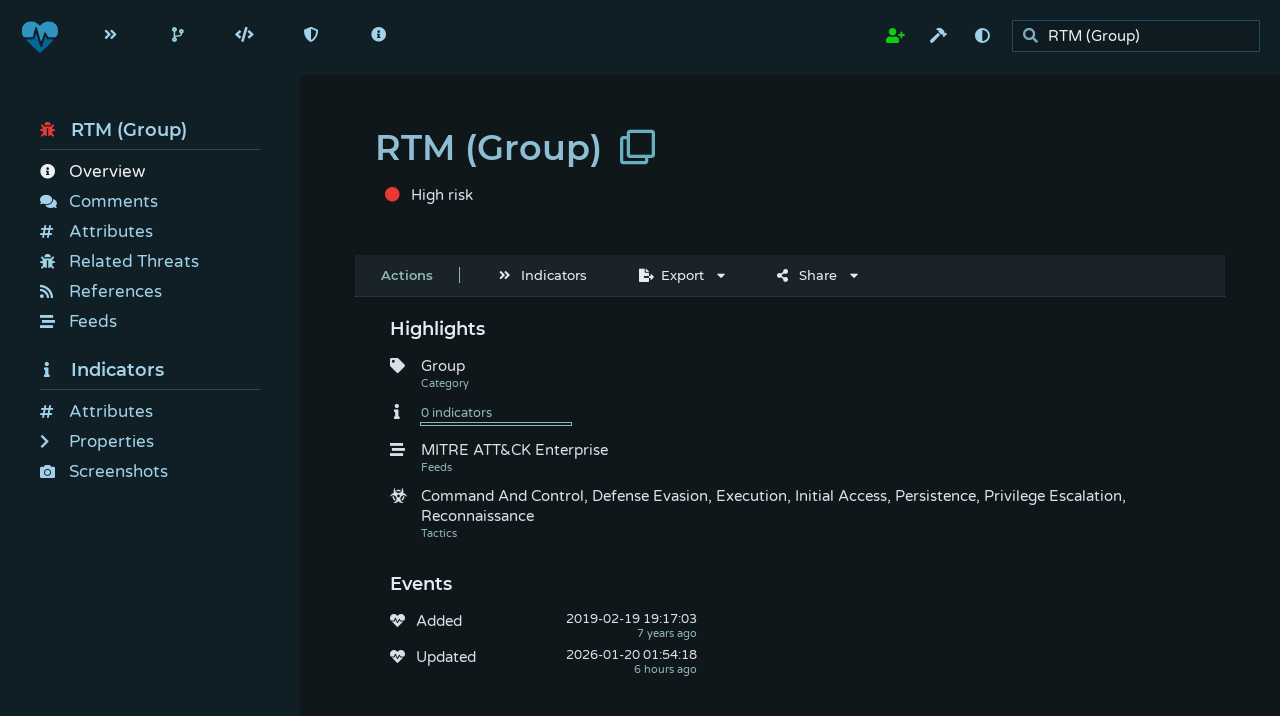

--- FILE ---
content_type: text/html; charset=utf-8
request_url: https://pulsedive.com/threat/rtm%20%28group%29
body_size: 13767
content:
<!DOCTYPE html>
<html lang='en' data-theme='dark' data-uid='0' data-username='' data-email='' data-key='' data-role='0' data-pro='0' data-api='0' data-feed='0' data-enterprise='0' data-integrations='W10=' data-services='[base64]' data-crawler='0' data-throttle='0' data-customer='0' data-maintenance='0' >
	
	<head>
		
		<!-- charset -->
		<meta charset='utf-8'>
		
		<!-- fetch all resources from here by default -->
		<base href='https://pulsedive.com'>
		
		<!-- page title -->
		<title>Threat Intelligence - Pulsedive</title>
		
		<!-- canonical URL -->
		<link rel='canonical' href='https://pulsedive.com/threat/rtm%20%28group%29'>
		
		<!-- favicon -->
		<link rel='shortcut icon' href='https://pulsedive.com/img/favicon.png'>
        <link rel='icon' type='image/x-icon' href='https://pulsedive.com/img/favicon.png'>
		
		<!-- OpenSearch -->
		<link rel='search' type='application/opensearchdescription+xml' title='Pulsedive' href='https://pulsedive.com/opensearch.php?v=6.3.11'>
		
		<!-- version -->
		<meta name='version' content='6.3.11'>
		
		<!-- assets URL -->
		<meta name='assets' content='https://pulsedive.com'>
		
		<!-- viewport -->
		<meta name='viewport' content='width=device-width, initial-scale=1'>
		
		<!-- SEO -->
		<meta name='author' content='Pulsedive'>
		<meta name='description' content="Investigate related IOCs, URLs, IPs, domains, infrastructure, technologies, ports, protocols, and more threat intelligence for free.">
		<meta name='keywords' content="threat intelligence,feed,ioc">
		
		<!-- Twitter card -->
		<meta name='twitter:card' content='summary_large_image'>
		<meta name='twitter:site' content='@pulsedive'>
		<meta name='twitter:creator' content='@pulsedive'>
		<meta name='twitter:title' content='Threat Intelligence - Pulsedive'>
		<meta name='twitter:description' content='Investigate related IOCs, URLs, IPs, domains, infrastructure, technologies, ports, protocols, and more threat intelligence for free.'>
		<meta name='twitter:image' content='https://pulsedive.com/img/opengraph/threat.jpg'>
		
		<!-- Open Graph card -->
		<meta property='og:url' content='https://pulsedive.com/threat/rtm%20%28group%29'>
		<meta property='og:title' content='Threat Intelligence - Pulsedive'>
		<meta property='og:description' content='Investigate related IOCs, URLs, IPs, domains, infrastructure, technologies, ports, protocols, and more threat intelligence for free.'>
		<meta property='og:image' content='https://pulsedive.com/img/opengraph/threat.jpg'>
		
		<!-- fonts -->
		<link rel='preload' href='https://pulsedive.com/fonts/fontawesome.css?v=6.3.11' as='style'><link rel='stylesheet' href='https://pulsedive.com/fonts/fontawesome.css?v=6.3.11'><link rel='preload' href='https://pulsedive.com/fonts/montserrat.css?v=6.3.11' as='style'><link rel='stylesheet' href='https://pulsedive.com/fonts/montserrat.css?v=6.3.11'><link rel='preload' href='https://pulsedive.com/fonts/varelaround.css?v=6.3.11' as='style'><link rel='stylesheet' href='https://pulsedive.com/fonts/varelaround.css?v=6.3.11'>
		
		<!-- CSS -->
		<link rel='preload' href='https://pulsedive.com/css/page.css?v=6.3.11' as='style'><link rel='stylesheet' href='https://pulsedive.com/css/page.css?v=6.3.11'><link rel='preload' href='https://pulsedive.com/css/layout.css?v=6.3.11' as='style'><link rel='stylesheet' href='https://pulsedive.com/css/layout.css?v=6.3.11'><link rel='preload' href='https://pulsedive.com/css/cards.css?v=6.3.11' as='style'><link rel='stylesheet' href='https://pulsedive.com/css/cards.css?v=6.3.11'><link rel='preload' href='https://pulsedive.com/css/elem.css?v=6.3.11' as='style'><link rel='stylesheet' href='https://pulsedive.com/css/elem.css?v=6.3.11'><link rel='preload' href='https://pulsedive.com/css/dark.css?v=6.3.11' as='style'><link rel='stylesheet' href='https://pulsedive.com/css/dark.css?v=6.3.11'>
		
	</head>
	
	<body data-schema='[base64]'>
		
		<!--header-->
		<header data-hide="0">
			
			<!-- logo -->
			<a class='logo' data-enterprise=0 href='https://pulsedive.com'>
				<img style='max-height:35px; max-width:10em;' class='logo bigscreen' src='https://pulsedive.com/img/logo_community_light.svg?v=6.3.11' alt="Pulsedive logo">
				<img style='max-height:35px;' class='logo smallscreen midscreen' src='https://pulsedive.com/img/heart.svg?v=6.3.11' alt="Pulsedive logo">
			</a>
			<a class='logo' data-enterprise=1 href='/dashboard/'>
				<img style='max-height:35px; max-width:10em;' class='logo bigscreen' src='https://pulsedive.com/img/logo_community_light.svg?v=6.3.11' alt="Pulsedive logo">
				<img style='max-height:35px;' class='logo smallscreen midscreen' src='https://pulsedive.com/img/heart.svg?v=6.3.11' alt="Pulsedive logo">
			</a>
			
			<!-- top nav -->
			<nav class='bigscreen'>
				<a href='/dashboard/'><i class='fas fa-stream'></i>Dashboard</a>
				<div class='dropdown'>
					<a href='/explore/'><i class='fas fa-explore'></i>Explore</a>
					<div>
						<a href='/explore/'><i class='fas fa-indicator'></i>Indicators</a>
						<a href='/explore/threats/'><i class='fas fa-threat'></i>Threats</a>
						<!--<a data-auth=1 href='/explore/?q=user%3D'><i class='fas fa-upload'></i>Your Submissions</a>-->
						<a href='/api/explore' class='sep-top'><i class='fas fa-product-api'></i>API</a>
					</div>
				</div>
				<a href='/analyze/'><i class='fas fa-code-branch'></i>Analyze</a>
				<div class='dropdown'>
					<a href='/api/'><i class='fas fa-product-api'></i>API</a>
					<div>
						<a href='/api/'><i class='fas fa-info-circle'></i>Overview</a>
						<a href='/api/indicators' class='sep-top'><i class='fas fa-indicator'></i>Indicators</a>
						<a href='/api/threats'><i class='fas fa-threat'></i>Threats</a>
						<a href='/api/explore'><i class='fas fa-explore'></i>Explore</a>
						<a data-enterprise=0 href='/about/api' class='sep-top'><i class='fas fa-clock'></i>Rate Limits</a>
						<a href='/api/taxii'><i class='fas fa-taxii'></i>STIX/TAXII 2.1</a>
						<a data-enterprise=0 href='/about/feed'><i class='fas fa-product-feed'></i>Bulk Export</a>
					</div>
				</div>
				<div data-enterprise=1 class='dropdown'>
					<a onclick="Form.feedDownload().modal(true);" data-enterprise=1 data-auth=1><i class='fas fa-product-feed'></i>Export</a>
					<div>
						<a onclick="Form.feedDownload().modal(true);" data-enterprise=1 data-auth=1><i class='fas fa-product-feed'></i>Configure CSV</a>
						<a href='/api/taxii'><i class='fas fa-taxii'></i>STIX/TAXII 2.1</a>
					</div>
				</div>
				<div data-enterprise=0 class='dropdown'>
					<a href='/about/'><i class='fas fa-info-circle'></i>About</a>
					<div>
						<a href='/about/'><i class='fas fa-info-circle'></i>Overview</a>
						<a href='/pro' class='sep-top' style='min-width:10em;'><i class='fas fa-product-pro'></i>Pro<span style='opacity:0.5; float:right;'>$29/mo</span></a>
						<a href='/about/api'><i class='fas fa-product-api'></i>API</a>
						<a href='/about/feed'><i class='fas fa-product-feed'></i>Feed</a>
						<a href='/enterprise'><i class='fas fa-product-enterprise'></i>Enterprise TIP</a>
						<a href='/addon' class='sep-top'><i class='fab fa-chrome'></i>Add-On</a>
						<a href='/integrations'><i class='fas fa-puzzle-piece'></i>Integrations</a>
						<a href='/company'><i class='fas fa-copyright'></i>Company</a>
						<a href='https://blog.pulsedive.com' target='_blank'><i class='fas fa-rss'></i>Blog</a>
					</div>
				</div>
			</nav>
			
			<nav class='midscreen'>
				<a href='/explore/' alt="Explore"><i class='fas fa-explore'></i></a>
				<a href='/analyze/' alt="Analyze"><i class='fas fa-code-branch'></i></a>
				<a href='/api/' alt="API"><i class='fas fa-product-api'></i></a>
				<a href='/about/pro' alt='Pro' data-enterprise=0 data-pro=0 data-admin=0><i class='fas fa-product-pro'></i></a>
				<a href='/about/feed' alt="Feed" data-enterprise=0 data-pro=1 data-admin=0><i class='fas fa-product-feed'></i></a>
				<a onclick="Form.feedDownload().modal(true);" alt="Feed" data-enterprise=1 data-auth=1><i class='fas fa-product-feed'></i></a>
				<a href='/configuration/' alt="Admin" data-admin=1><i class='fas fa-cogs'></i></a>
				<a href='/about/' data-enterprise=0 alt="About"><i class='fas fa-info-circle'></i></a>
			</nav>
			
			<aside>
				
				<!-- account menu -->
				<span class='bigscreen'>
					<div data-auth=0 data-enterprise=0 class='dropdown'>
						<a href='/register' class='success'><i class='fas fa-user-plus'></i>Sign Up</a>
						<div>
							<a data-action='login'><i class='fas fa-sign-in-alt'></i>Sign In</a>
							<a data-action='theme'><i class='fas fa-adjust'></i>Change Theme</a>
							<a data-action='contact'><i class='fas fa-envelope'></i>Contact Us</a>
						</div>
					</div>
					<div data-auth=1 class='dropdown'>
						<a href='/account/'><i class='fas fa-user-cog' data-pro=0 data-admin=0></i><i class='fas fa-user-shield' data-pro=1 data-admin=0></i><i class='fas fa-users-cog' data-admin=1></i><span style='display:inline-block; text-overflow:ellipsis; overflow:hidden; vertical-align:bottom; max-width:5em;'></span></a>
						<div>
							<a href='/account/'><i class='fas fa-user'></i>Account</a>
							<a data-enterprise=1 onclick="window.page.forms.keys.modal(true);"><i class='fas fa-puzzle-piece'></i>Third-Party API Keys</a>
							<a data-enterprise=0 data-pro=1 onclick="window.page.forms.keys.modal(true);"><i class='fas fa-product-pro'></i>Pro Integrations</a>
							<a data-action='theme'><i class='fas fa-adjust'></i>Change Theme</a>
							<a data-action='contact' data-enterprise=0 data-admin=0><i class='fas fa-envelope'></i>Contact Us</a>
							<a data-action='contact' data-enterprise=1><i class='fas fa-life-ring'></i>Support</a>
							<a data-enterprise=0 data-admin=0 data-pro=0 data-api=0 data-feed=0 href='/purchase' class='success'><i class='fa fa-plus-circle'></i>Upgrade</a>
							<a href='/pulsedive/data.php?get=indicators' target='_blank' class='sep-top'><i class='fas fa-upload'></i>Export Submissions</a>
							<a data-feed=1 data-enterprise=0 onclick="Form.feedDownload().modal(true);"><i class='fas fa-product-feed'></i>Download Feed</a>
							<a data-feed=0 data-enterprise=0 onclick="Form.feedDownload().modal(true);"><i class='fas fa-product-feed'></i>Feed Sample</a>
							<a onclick="window.page.forms.threat.modal(true);" data-contributor=1 data-enterprise=0 class='sep-top'><i class='fas fa-threat'></i>Add a threat</a>
							<a onclick="window.page.forms.threat.modal(true);" data-enterprise=1 class='sep-top'><i class='fas fa-threat'></i>Add a threat</a>
							<!--<a href='/configuration/feed.php' data-admin=1><i class='fas fa-feed'></i>Add a feed</a>-->
							<a href='/configuration/' data-admin=1><i class='fas fa-cogs'></i>Admin</a>
							<a data-action='logout' class='error sep-top'><i class='fas fa-sign-out-alt'></i>Sign Out</a>
						</div>
					</div>
					<a data-action='toolbox' alt="Toolbox"><i class='fas fa-hammer'></i></a>
				</span>
				
				<!-- top nav, right side -->
				<span class='midscreen'>
					
					<a data-action='login' data-auth=0 data-enterprise=0 class='success' alt="Sign In"><i class='fas fa-user-plus'></i></a>
					<a data-action='account' data-auth=1 href='/account/' alt="Account"><i class='fas fa-user-cog' data-pro=0 data-admin=0></i><i class='fas fa-user-shield' data-pro=1 data-admin=0></i><i class='fas fa-users-cog' data-admin=1></i></a>
					
					<a data-action='toolbox' alt="Toolbox"><i class='fas fa-hammer'></i></a>
					<a data-action='theme' alt="Toggle theme"><i class='fas fa-adjust'></i></a>
					<a data-action='contact' class='bigscreen' data-enterprise=0 alt="Contact"><i class='fas fa-envelope'></i></a>
					<a data-action='contact' data-enterprise=1 alt="Support"><i class='fas fa-life-ring'></i></a>
					
				</span>
				
				<!-- globalsearch -->
				<div class='text-wrapper'>
					<i class='fas fa-search' onclick="this.parentElement.querySelector('input[type=text]').focus();"></i><input name='search' type='text' autocomplete='none' aria-label='search'>
				</div>
				
				<!-- top hamburger menu for small screens -->
				<span class='smallscreen'>
					<a onclick="document.querySelector('header nav.mobile').style.display = 'block'; window.page.url('nav', { anchor:true });"><i class='fas fa-bars'></i></a>
				</span>
				
			</aside>
			
			<!-- mobile nav -->
			<nav class='mobile'>
				<a name='closeNav' onclick="this.parentElement.style.display = 'none'; window.page.url('', { anchor:true });"><i class='fas fa-times'></i></a>
				<a href='/dashboard/'><i class='fas fa-stream'></i>Dashboard</a>
				<a href='/explore/'><i class='fas fa-explore'></i>Explore</a>
				<a href='/analyze/'><i class='fas fa-code-branch'></i>Analyze</a>
				<a href='/api/' data-enterprise=1><i class='fas fa-product-api'></i>API</a>
				<a href='/about/api' data-enterprise=0 data-admin=0><i class='fas fa-product-api'></i>API</a>
				<a href='/about/pro' data-enterprise=0 data-admin=0><i class='fas fa-product-pro'></i>Pro</a>
				<a href='/about/feed' data-enterprise=0 data-admin=0><i class='fas fa-product-feed'></i>Feed</a>
				<a onclick="Form.feedDownload().modal(true);" data-enterprise=1 data-auth=1><i class='fas fa-product-feed'></i>Feed</a>
				<a href='/configuration/' data-admin=1><i class='fas fa-cogs'></i>Admin</a>
				<a class='sep-bottom' href='/about/' data-enterprise=0><i class='fas fa-info-circle'></i>About</a>
				
				<a data-action='register' data-auth=0 data-enterprise=0><i class='fas fa-user-plus'></i>Register</a>
				<a data-action='login' data-auth=0 data-enterprise=0><i class='fas fa-sign-in-alt'></i>Sign In</a>
				<a data-action='account' data-auth=1 href='/account/'><i class='fas fa-user-cog' data-pro=0 data-admin=0></i><i class='fas fa-user-shield' data-pro=1 data-admin=0></i><i class='fas fa-users-cog' data-admin=1></i>Account</a>
				<a data-action='logout' data-auth=1><i class='fas fa-sign-out-alt'></i>Sign Out</a>
				
				<a data-action='theme' onclick="this.parentElement.style.display = 'none';"><i class='fas fa-adjust'></i>Toggle Theme</a>
				<a data-action='contact' onclick="this.parentElement.style.display = 'none';"><i class='fas fa-envelope'></i>Contact</a>
				
			</nav>
			
		</header>
		
		<!-- scripts -->
		<script defer src='https://pulsedive.com/js/events.js?v=6.3.11'></script><script defer src='https://pulsedive.com/js/functions.js?v=6.3.11'></script><script defer src='https://pulsedive.com/js/page.js?v=6.3.11'></script><script defer src='https://pulsedive.com/js/docs.js?v=6.3.11'></script><script defer src='https://pulsedive.com/js/forms.js?v=6.3.11'></script><script defer src='https://pulsedive.com/js/preview.js?v=6.3.11'></script><script defer src='https://pulsedive.com/js/data.js?v=6.3.11'></script><script defer src='https://pulsedive.com/js/premium.js?v=6.3.11'></script><script defer src='https://pulsedive.com/js/integrations.js?v=6.3.11'></script><script defer src='https://pulsedive.com/js/suggestions.js?v=6.3.11'></script><script defer src='https://pulsedive.com/js/api/api.js?v=6.3.11'></script><script defer src='https://pulsedive.com/js/api/explore.js?v=6.3.11'></script><script defer src='https://pulsedive.com/js/api/indicator.js?v=6.3.11'></script><script defer src='https://pulsedive.com/js/api/threat.js?v=6.3.11'></script><script defer src='https://pulsedive.com/js/api/feed.js?v=6.3.11'></script><script defer src='https://pulsedive.com/js/api/action.js?v=6.3.11'></script><script defer src='https://pulsedive.com/js/api/submit.js?v=6.3.11'></script><script defer src='https://pulsedive.com/js/api/search.js?v=6.3.11'></script><script defer src='https://pulsedive.com/js/ui/ui.js?v=6.3.11'></script><script defer src='https://pulsedive.com/js/ui/card.js?v=6.3.11'></script><script defer src='https://pulsedive.com/js/ui/autocomplete.js?v=6.3.11'></script><script defer src='https://pulsedive.com/js/ui/stamp.js?v=6.3.11'></script><script defer src='https://pulsedive.com/js/ui/taglist.js?v=6.3.11'></script><script defer src='https://pulsedive.com/js/ui/table.js?v=6.3.11'></script><script defer src='https://pulsedive.com/js/ui/grid.js?v=6.3.11'></script><script defer src='https://pulsedive.com/js/ui/tree.js?v=6.3.11'></script><script defer src='https://pulsedive.com/js/ui/cloner.js?v=6.3.11'></script><script defer src='https://pulsedive.com/js/ui/regex.js?v=6.3.11'></script>
		
		<!-- side menu -->
		<aside data-show=1 class='info midscreen bigscreen'>
			
		</aside>
		
		<!-- main content -->
		<main>
			
			<!-- Unsupported browser warning -->
			<div id='unsupported-browser-warning' class='sep-bottom error' style='padding:10px; display:none;'>
				<div class='inline' style='margin-left:5px;'>
					<i class='fas fa-exclamation-circle'></i>
				</div>
				<div class='inline' style='width:calc(100% - 40px);'>
					We detected an unsupported browser. Some features and functionality might not work properly. We strongly recommend you upgrade your browser.
				</div>
			</div>
			
			<section>
			
<script>
	
	// threat object
	var threat;
	
	// data-to-UI
	var data;
	
	window.addEventListener('load', function(event) {
		
		// threat provided in URL
		if (window.page.page && window.page.page != 'index.php') {
			
			// get everything after the tab
			var name = decodeURIComponent(window.location.href.substring(window.location.href.indexOf('threat/') + 'threat/'.length).split('?')[0].split('#')[0]);
			
			// fetch threat data
			fetch({
				name:name
			});
			
		} else {
			
			// fetch threat data using potential query string parameters
			fetch({
				tid:window.page.qs.tid,
				name:window.page.qs.name || window.page.qs.threat
			});
			
		}
		
	});
	
	function fetch(input, notice) {
		
		// clear loading dialogue
		window.page.loading();
		
		// post notice from some previous update if provided
		if (notice !== undefined && notice !== null) {
			window.page.notice(notice, {
				type:'success'
			});
		}
		
		var handleError = function(err) {
			
			// clear content
			window.page.sections.main.clear();
			
			// print error
			window.page.notice(err.message, {
				type:'error'
			});
			
			// add suggestions
			try {
				var suggestions = new Suggestions(input.name);
				suggestions.print(['actions']);
			} catch (err) {
				
			}
			
			// add marketing collateral
			window.page.sections.main.appendChild(Premium.content());
			
		};
		
		try {
			threat = new Threat(input);
			
			// fetch threat data from database
			threat.load({}, function(err) {
				
				// error is NOT threat not found
				if (err.message.toLowerCase().indexOf('not found') <= 0) {
					handleError(err);
					return;
				}
				
				handleError(new Error("Threat not found."));
				
			}, function() {
				output(notice);
			});
			
		} catch (err) {
			handleError(err);
		}
		
	}
	
	function output(notice) {
		
		try {
			
			// update URL
			window.page.url(threat.url(true), {
				replace:true
			});
			
			// set SEO-friendly canonical URL
			window.page.canon(threat.url(true));
			window.page.meta('og:url', window.page.canon());
			
			// set OpenGraph title
			window.page.meta(['twitter:title', 'og:title'], threat.name + ' - Pulsedive');
			
		} catch (err) {
			
		}
		
		// set page title
		document.title = threat.name + ' - Pulsedive';
		
		// global search is not in focus
		if (window.page.search && window.page.search.textbox !== document.activeElement) {
			
			// set global search text to this threat
			window.page.search.textbox.value = threat.name;
			
		}
		
		// initialize data object
		data = new Data(threat);
		
		// clear content
		window.page.sections.main.clear();
		
		// set page header
		window.page.header(threat.name, {
			class:'copy'
		});
		
		// post notice from some previous update if provided
		if (notice !== undefined && notice !== null) {
			window.page.notice(notice, {
				type:'success',
				timeout:true
			});
		}
		
		// add summary
		window.page.sections.main.appendChild(UI.div('flex', {
			marginBottom:'2em',
			width:'100%'
		}).add(data.summary()));
		
		// create main card
		new Card({
			name:'main',
			full:true,
			class:'clear'
		}).append();
		
		// output side menu
		outputSide(data);
		
		// add actions
		outputActions(data);
		
		// output main content
		outputOverview(data);
		
		// create forms
		outputForms();
		
		// send event
		window.page.event('threat', {
			label:threat.name,
			nonInteraction:true
		});
		
	}
	
	function outputSide(data) {
		
		// clear side nav
		window.page.nav.clear();
		
		// threat side menu header
		window.page.nav.appendChild(UI.heading(threat.name, {
			class:'nowrap sep-bottom',
			icon:'fas fa-threat fa-risk-' + (threat.stamp.retired ? 'retired' : threat.risk),
			style:{
				cursor:'pointer'
			},
			attribute:{
				onclick:"window.page.main.scrollTo(0, 0);"
			}
		}));
		
		// overview
		window.page.nav.appendChild(UI.a('Overview', '', {
			icon:'info-circle',
			nav:'main',
			class:'selected'
		}));
		
		// comments
		window.page.nav.appendChild(UI.a('Comments', '', {
			icon:'comments',
			nav:'comments'
		}));
		
		// attributes
		window.page.nav.appendChild(UI.a('Attributes', '', {
			icon:'attribute',
			nav:'attributes'
		}));
		
		// related threats
		window.page.nav.appendChild(UI.a('Related Threats', '', {
			icon:'threat',
			nav:'related'
		}));
		
		// references
		window.page.nav.appendChild(UI.a('References', '', {
			icon:'rss',
			nav:'references'
		}));
		
		// feeds
		window.page.nav.appendChild(UI.a('Feeds', '', {
			icon:'feed',
			nav:'feeds'
		}));
		
		// indicators
		window.page.nav.appendChild(UI.heading(UI.a("Indicators", '', {
			icon:'indicator',
			nav:'indicators'
		}), {
			class:'sep-bottom'
		}));
		
		// Explore
		/*window.page.nav.appendChild(UI.a('Explore Queries', '', {
			icon:'explore',
			nav:'indicators'
		}));*/
		
		// attributes
		window.page.nav.appendChild(UI.a('Attributes', '', {
			icon:'attribute',
			nav:'iattributes'
		}));
		
	}
	
	function outputOverview(data) {
		
		// threat is retired
		if (threat.stamp.retired !== undefined && threat.stamp.retired !== null) {
			window.page.notice("This threat is retired. It won't show up in searches by default.");
		}
		
		// add highlights and timeline
		window.page.cards.main.add(UI.div('flex').add(data.highlights()).add(data.timeline()));
		
		// make TTP highlight clickable
		var hl = document.querySelectorAll('.attributes-highlight div.descriptor');
		if (hl && hl.length > 0) {
			for (var i = 0; i < hl.length; i++) {
				hl[i].style.cursor = 'pointer';
				hl[i].onclick = function(event) {
					window.page.cards.attributes.card.scrollIntoView();
				}
			}
		}
		
		// make risk graph highlight clickable
		var hl = document.querySelector('.riskgraph-highlight');
		if (hl) {
			hl.style.cursor = 'pointer';
			hl.onclick = function(event) {
				window.page.cards.indicators.card.scrollIntoView();
			}
		}
		
		// description
		if (threat.description) {
			
			// find source URL
			var source;
			if (threat.references && threat.references.length > 0) {
				if (/MITRE ATT&CK/i.test(threat.references[0].channel) || threat.references[0].channel == 'NIST - National Vulnerability Database') {
					source = threat.references[0].link;
				}
			}
			
			// remove direct links
			var hyperlinks = /\[(.*?)\]\((.*?)\)/;
			var hyperlink;
			while (hyperlink = hyperlinks.exec(threat.description)) {
				threat.description = threat.description.replace(hyperlink[0], hyperlink[1]);
			}
			
			// replace citations with direct links
			var citation;
			var sources = [];
			while (citation = /\(Citation: (.*?)\)/.exec(threat.description)) {
				
				// remove citation
				threat.description = threat.description.replace(citation[0], '');
				
				// find reference
				var found = false;
				for (var i = 0; i < threat.references.length; i++) {
					
					// reference matched citation
					if (threat.references[i].channel.trim() == citation[1].trim()) {
						found = true;
						
						// add link
						sources.push([' [', UI.a(citation[1], threat.references[i].link, {
							newTab:true
						}), ']']);
						
						break;
					}
					
				}
				
				// add broken source
				if (!found) {
					
					// add link
					sources.push([' [', UI.element('span', citation[1], {
						class:'note'
					}), ']']);
					
				}
				
			}
			
			// deduplicate sources
			sources = sources.filter(function (source, index) {
				return sources.map(function(source) {
					return UI.p(source).textContent;
				}).indexOf(UI.p(source).textContent) == index;
			});
			
			new Card({
				name:'description',
				full:true,
				header:{
					display:'Description',
					aside:source ? UI.a('Source', threat.references[0].link, {
						icon:'external-link-alt',
						newTab:true,
						alt:threat.references[0].link
					}) : []
				}
			}).add(UI.div('info').add(UI.p([threat.description].concat(sources), {
				style:{
					textAlign:'justify'
				}
			}))).append();
			
			// add actions
			if (!threat.notes && window.page.user.role > 0) {
				window.page.cards.description.actions(UI.a("Add Analyst Notes", function(done) {
					window.page.forms.editnotes.modal(true);
					done();
				}, {
					icon:'clipboard',
					style:{
						marginRight:'2em'
					}
				}));
			}
			
		// wikipedia entry
		} else if (!threat.notes && threat.wiki.summary) {
			new Card({
				name:'wikisummary',
				full:true,
				header:{
					display:'Summary',
					icon:'fab fa-wikipedia-w',
					aside:UI.a('Source', threat.wiki.reference, {
						icon:'external-link-alt',
						newTab:true,
						alt:threat.wiki.reference
					})
				}
			}).add(UI.div('info').add(UI.p(threat.wiki.summary.split("\n")[0], {
				style:{
					textAlign:'justify'
				}
			}))).append();
			
			// add actions
			if (window.page.user.role > 0) {
				window.page.cards.wikisummary.actions(UI.a("Replace with Analyst Notes", function(done) {
					window.page.forms.editnotes.modal(true);
					done();
				}, {
					icon:'clipboard',
					style:{
						marginRight:'2em'
					}
				}));
			}
			
		}
		
		// analyst notes
		if (threat.notes) {
			new Card({
				name:'notes',
				full:true,
				header:'Analyst Notes'
			}).add(UI.div('info').add(UI.p(threat.notes, {
				style:{
					textAlign:'justify'
				}
			}))).append();
			
			// add actions
			if (window.page.user.role > 0) {
				window.page.cards.notes.actions(UI.a("Edit", function(done) {
					window.page.forms.editnotes.modal(true);
					done();
				}, {
					icon:'edit',
					style:{
						marginRight:'2em'
					}
				}));
			}
			
		}
		
		// comments
		new Card({
			full:true,
			name:'comments',
			header:'Comments'
		}).add(data.comments() || UI.p(threat.tid ? "Be the first to comment!" : "Threat must be submitted to comment.")).append();
		
		// add actions
		if (window.page.user.uid > 0) {
			window.page.cards.comments.actions(UI.a("Add Comment", function(done) {
				window.page.forms.comment.modal(true);
				done();
			}, {
				icon:'comment'
			}));
		}
		
		// TTP matrix
		if (Object.keys(threat.ttps).length > 0) {
			new Card({
				name:'ttps',
				full:true,
				header:'Tactics & Techniques'
			}).add(data.ttps()).append();
		}
		
		// attributes directly tied to threat
		var attributes = new Card({
			full:true,
			name:'attributes',
			header:'Attributes'
		}).add(data.attributes() || UI.p("No attributes directly associated with this threat.")).append();
		
		// related threats
		new Card({
			name:'related',
			header:'Related Threats'
		}).add(new Table(threat.related, function(row, threat) {
			
			// link
			row.href = '/threat/' + encodeURIComponent(threat.name);
			
			// risk
			row.appendChild(UI.div().add(UI.icon('risk-' + threat.risk)));
			
			// name and category
			row.appendChild(UI.div('grow').add(UI.heading(threat.name)).add(UI.p(ucFirst(threat.category), {
				class:'note'
			})));
			
			// stamp
			row.appendChild(UI.div('right').add(UI.p(UI.stamp(threat.stamp_linked), {
				icon:'link'
			})));
			
			return row;
		}, {
			preview:true,
			more:'button',
			empty:"No related threats found."
		}).print(5)).append();
		
		// references
		new Card({
			full:true,
			name:'references',
			header:'References'
		});
		
		// add actions
		if (window.page.user.role >= 1) {
			window.page.cards.references.actions(UI.a("Manage Primary References", function(done) {
				window.page.forms.managereferences.modal(true);
				done();
			}, {
				icon:'edit',
				style:{
					marginRight:'2em'
				}
			}));
		}
		
		// add references
		window.page.cards.references.add(new Table(threat.references, function(row, data) {
			
			// link
			row.href = data.link;
			row.setAttribute('target', '_blank');
			
			// avatar
			row.appendChild(UI.avatar(data.icon, {
				borderRadius:'5px'
			}, {}, /.\pdf$/.test(data.link) ? '/img/icons/pdf.svg' : (data.primary ? '/img/icons/report.svg' : '/img/icons/rss_square.svg')));
			
			// add article name and author
			row.appendChild(UI.div('grow').add(UI.heading(data.title)).add(UI.p([/.\pdf$/.test(data.link) ? UI.icon('file-pdf') : null, data.channel], {
				class:'note'
			})));
			
			// primary reference
			if (data.primary > 0) {
				row.classList.add('primary');
				row.appendChild(UI.div('right').add(UI.p("Primary reference", {
					class:'note',
					icon:'thumbtack',
					style:{
						fontSize:'13px'
					}
				})));
				
			// not a primary reference
			} else {
				
				// add stamp
				if (data.stamp) {
					row.appendChild(UI.div('right').add(UI.p(UI.stamp(data.stamp), {
						icon:'rss'
					})));
					
				// related in other ways
				} else {
					row.appendChild(UI.div('right').add(UI.p("Mentioned", {
						class:'note',
						icon:'link',
						style:{
							fontSize:'13px'
						}
					})));
					
				}
				
			}
			
			return row;
		}, {
			name:'references',
			empty:'No relevant references.',
			more:'button'
		}).print(4)).header({
			display:'References',
			aside:new Taglist({
				toggle:true,
				radio:true
			}, [{
				name:'all',
				selected:true,
				display:'All',
				alt:"Show both primary references and news.",
				callback:function() {
					
					// show all
					window.page.cards.references.ui.objects.references.show();
					window.page.cards.references.ui.objects.references.reset().print(6);
					
				}
			}, {
				name:'news',
				display:'Latest News',
				alt:"Show latest news only.",
				callback:function() {
					
					// hide primary references
					window.page.cards.references.ui.objects.references.show(function(row) {
						return row ? !row.primary && row.stamp : true;
					});
					window.page.cards.references.ui.objects.references.reset().print(6);
					
				}
			}]).taglist
		}).append();
		
		// feeds
		new Card({
			full:true,
			name:'feeds',
			header:'Feeds'
		}).append().add(new Table(threat.feeds, function(row, feed) {
			
			// link
			row.href = '/feed/?fid=' + feed.fid;
			
			// name and category
			row.appendChild(UI.div('grow').add(UI.heading(feed.name)).add(UI.p(ucFirst(feed.organization), {
				class:'note'
			})));
			
			// stamp
			row.appendChild(UI.div('right').add(UI.riskGraph(feed.indicators)));
			
			return row;
		}, {
			preview:true,
			more:'button',
			empty:"No feeds."
		}).print(5));
		
		// make feeds highlight clickable
		var hl = document.querySelectorAll('.feeds-highlight div.descriptor');
		if (hl && hl.length > 0) {
			for (var i = 0; i < hl.length; i++) {
				hl[i].style.cursor = 'pointer';
				hl[i].onclick = function(event) {
					window.page.cards.feeds.card.scrollIntoView();
				}
			}
		}
		
		// indicator data
		var indicators = new Card({
			full:true,
			name:'indicators',
			header:{
				title:"Indicators",
				aside:UI.a('View Indicators', function(done) {
					window.page.explore({
						type:'threat',
						value:threat.name
					});
					done();
				}, {
					icon:'explore'
				})
			}
		}).append();
		
		// add risk graph
		indicators.add(UI.div('info').add(UI.heading("Risk Breakdown")).add(UI.p(UI.riskGraph(this.threat.indicators.risk), {
			check:Object.keys(this.threat.indicators).length || null,
			class:'riskgraph-highlight'
		})));
		
		// add Explore query
		indicators.add(UI.div('info').add(UI.heading("Explore Indicators")).add(UI.p(UI.a(Explore.clause('threat', threat.name), function(done) {
			window.page.explore({
				type:'threat',
				value:threat.name
			});
			done();
		}, {
			icon:'explore',
			style:{
				border:'none'
			}
		}))));
		
		// add attributes from indicators
		new Card({
			full:true,
			name:'iattributes',
			header:"Shared Indicator Attributes"
		}).add(new Grid(threat.indicators.attributes, function(type, attributes) {
			
			// add multiple rows of attributes at once
			var rows = [];
			
			// add each attribute
			for (var value in attributes) {
				rows.push({
					label:UI.heading(window.page.data.schema.attributes[type]),
					value:UI.attribute(value, type, null, {
						value:threat.name,
						type:'threat'
					}),
					context:UI.riskGraph(attributes[value].indicators)
				});
			}
			
			// add several rows at once
			return rows;
			
		}, {
			empty:"No noteworthy attributes from indicators."
		}).print(8)).append();
		
		// add properties from indicators
		outputProperties(data);
		
		// add screenshots from indicators
		outputScreenshots(data);
		
	}
	
	function outputProperties(data) {
		
		// get property types
		var types = Object.keys(threat.indicators.properties);
		types.sort();
		
		// properties side nav header
		var heading = UI.a("Properties", '', {
			icon:'property',
			nav:'iproperties'
		});
		window.page.nav.appendChild(heading);
		
		// create card
		new Card({
			full:true,
			name:'iproperties',
			header:"Shared Indicator Properties"
		});
		
		// no property types
		if (types.length <= 0) {
			window.page.cards.iproperties.add(UI.p("No noteworthy properties from indicators.")).append();
			return;
		}
		
		// update card with nav and sort menu
		window.page.cards.iproperties.update({
			nav:types,
			sort:[
				{
					key:'label',
					display:'Name'
				}, {
					key:'value',
					display:'Value'
				}
			]
		});
		
		// add side menu links
		for (var i = 0; i < types.length; i++) {
			window.page.nav.appendChild(UI.a(types[i].toLowerCase(), function(done) {
				window.page.cards.iproperties.card.scrollIntoView();
				window.page.cards.iproperties.tab(this);
				done();
			}.bind(types[i]), {
				nav:'properties',
				tab:types[i],
				style:{
					marginLeft:'1.7em'
				}
			}));
		}
		
		// iterate through property types
		for (var i = 0; i < types.length; i++) {
			
			// create a grid with properties
			window.page.cards.iproperties.add(new Grid(threat.indicators.properties[types[i]], function(p) {
				if (!p.value) {
					return;
				}
				
				// use case-insensitive label
				key = p.name.toLowerCase();
				
				// normalized property
				if (/^\+\+/.test(key)) {
					key = UI.descriptor(key, 'Normalized');
				}
				
				// format screenshot property
				var screenshot;
				if (types[i] == 'dom' && p.name == 'screenshot') {
					screenshot = p.value.split('/').pop();
				}
				
				// create value descriptor with number of indicators
				var value = UI.descriptor(screenshot || p.value, p.indicators + (p.indicators == 1 ? ' indicator' : ' indicators'));
				
				return {
					label:key,
					//context:Grid.special(value).descriptor, // special conversion
					value:value,
					action:UI.div().add(
						UI.a('', function(type, done) {
							done();
							window.page.explore([{
								value:threat.name,
								type:'threat'
							}, {
								value:screenshot || this.value.replace(/\*/g, "\\*"),
								name:this.name,
								type:type
							}]);
						}.bind(p, types[i]), {
							icon:'explore',
							alt:"Search this property with Explore."
						})
					)
				};
			}, {
				name:types[i],
				sort:window.page.cards.iproperties.sort()
			}).print(), types[i]);
			
		}
		
		// add card
		window.page.cards.iproperties.append();
		
	}
	
	function outputScreenshots(data) {
		
		// screenshots side nav header
		var heading = UI.a("Screenshots", '', {
			icon:'camera',
			nav:'iscreenshots'
		});
		window.page.nav.appendChild(heading);
		
		// create card
		new Card({
			full:true,
			name:'iscreenshots',
			header:"Shared Indicator Screenshots"
		});
		
		// no DOM properties
		if (!threat.indicators.properties || Object.keys(threat.indicators.properties).length <= 0 || !threat.indicators.properties.dom || threat.indicators.properties.dom.length <= 0) {
			window.page.cards.iscreenshots.add(UI.p("No noteworthy screenshots from indicators.")).append();
			return;
		}
		
		// get screenshots
		var screenshots = threat.indicators.properties.dom.reduce(function(screenshots, property) {
			if (property.name == 'screenshot') {
				screenshots.push(property);
			}
			return screenshots;
		}, []);
		
		// no screenshots
		if (screenshots.length <= 0) {
			window.page.cards.iscreenshots.add(UI.p("No noteworthy screenshots from indicators.")).append();
			return;
		}
		
		window.page.cards.iscreenshots.update({
			header:{
				title:"Shared Indicator Screenshots",
				aside:UI.a('Report', "https://docs.google.com/forms/d/e/1FAIpQLSfMe2I0txSDrxuzRv93a88TV5MiUBmYm9b5qmEd79jZqdykUg/viewform?usp=pp_url&entry.1693750159=" + encodeURIComponent(window.page.user.email || '') + "&entry.840063484=" + encodeURIComponent(window.location.href || ''), {
					icon:'exclamation-triangle',
					class:'warning',
					alt:"Report images related to child sexual abuse or violence so we can contact proper authorities and remove this image.",
					newTab:true
				})
			}
		}).note("Click an image to expand and minimize.");
		
		// add screenshots to card
		for (var i = 0, len = screenshots.length; i < len; i++) {
			
			// no screenshot
			if (!screenshots[i] || !screenshots[i].value || !/^https/.test(screenshots[i].value)) {
				continue;
			}
			
			// add screenshot
			window.page.cards.iscreenshots.add(UI.div('', {
				marginBottom:'3em'
			}).add(UI.screenshot(screenshots[i].value, {
				explore:true,
				indicators:screenshots[i].indicators
			})));
			
		}
		
		// add card
		window.page.cards.iscreenshots.append();
		
	}
	
	function outputActions(data) {
		
		// Explore
		window.page.cards.main.actions(UI.a('Indicators', function(done) {
			window.page.explore({
				value:threat.name,
				type:'threat'
			});
			done();
		}, {
			icon:'explore',
			alt:"View indicators using Explore and refine your query from there."
		}));
		
		// only users can comment
		if (window.page.user.uid > 0) {
			
			// comment
			window.page.cards.main.actions(UI.a('Comment', function(done, event) {
				
				// reset any pending comment ID
				window.page.forms.comment.ui.inputs.comment.dataset.cid = 0;
				
				// reset comment field
				window.page.forms.comment.ui.inputs.comment.value = '';
				
				// show comment form
				window.page.forms.comment.modal(true);
				
				done();
				
			}, {
				icon:'comment',
				alt:"Add some additional context for other users to see."
			}));
			
		}
		
		// export menu
		window.page.cards.main.actions(UI.dropdown(UI.a('Export', '', {
			icon:'file-export'
		}), [
			UI.a('JSON via API', '/api/?pretty=true&tid=' + threat.tid, {
				newTab:true,
				icon:'product-api'
			}),
			UI.a('STIX 2.1 via API', '/api/?pretty=true&format=stix&tid=' + threat.tid, {
				newTab:true,
				icon:'product-api'
			}),
			UI.a('STIX 2.1 via TAXII 2.1', '/api/taxii', {
				newTab:true,
				icon:'taxii'
			}),
			UI.a('Indicators via Explore', function(done) {
				window.page.explore({
					type:'threat',
					value:threat.name
				})
				done();
			}, {
				icon:'explore'
			}),
		]));
		
		// open share dialogue
		if (navigator.share) {
			window.page.cards.main.actions(UI.a('Share', function(done) {
				navigator.share({
					url:window.page.canon(),
					title:document.title,
					text:"View this threat on Pulsedive: " + defang(threat.display())
				});
				done();
			}, {
				icon:'fas fa-share-alt',
				alt:"Open your browser's share options."
			}));
			
		// show sharing options
		} else {
			window.page.cards.main.actions(UI.dropdown(UI.a('Share', '', {
				icon:'share-alt'
			}), [
				UI.a('Copy URL', function(done) {
					window.page.copy(window.page.canon());
					done('Copied!');
				}, {
					icon:'copy'
				}),
				UI.a('Email', encodeURI("mailto:?body=View threat information for " + threat.display() + " on Pulsedive: " + window.page.canon()), {
					icon:'fas fa-envelope'
				}),
				UI.a('Tweet', window.page.tweet("Check out what I found on @pulsedive: " + defang(threat.display()), true), {
					newTab:true,
					icon:'fab fa-twitter'
				})
			]));
			
		}
		
		// user has elevated privileges
		if (window.page.user.role > 0) {
			
			// manage threat
			window.page.cards.main.actions(UI.dropdown(UI.a('Manage', '', {
				icon:'list-ul'
			}), [UI.a('Edit', function(done, event) {
				window.page.forms.edit.modal(true);
				done();
			}, {
				icon:'edit'
			}),
			UI.a('Analyst Notes', function(done, event) {
				window.page.forms.editnotes.modal(true);
				done();
			}, {
				icon:'clipboard'
			}),
			UI.a('References', function(done, event) {
				window.page.forms.managereferences.modal(true);
				done();
			}, {
				icon:'rss'
			}),
			window.page.user.role >= 2 ? UI.a('Merge', function(done, event) {
				window.page.forms.merge.modal(true);
				done();
			}, {
				icon:'compress-alt'
			}) : null,
			threat.stamp.retired === undefined || threat.stamp.retired === null ? UI.a('Retire', function(done, event) {
				window.page.forms.retire.modal(true);
				done();
			}, {
				icon:'hourglass-end'
			}) : UI.a('Activate', function(done, event) {
				
				// loading dialogue
				window.page.loading('Activating threat');
				
				// activate threat
				threat.activate(function(err) {
					
					// set button to error text with error icon
					done(err.message, true);
					
				}, null, function(message, data) {
					
					// reload
					fetch({
						tid:threat.tid
					});
					
				});
				
			}, {
				icon:'hourglass-start',
				alt:"Activate this threat."
			})]));
			
		}
		
	}
	
	function outputForms() {
		
		// edit form
		new Form('edit', "Edit").add({
			result:true,
			cancel:outputForms
		}, [{
			name:'threat',
			label:"Threat",
			type:'text',
			value:threat.name,
			marginBottom:'1em'
		}, {
			name:'aliases',
			label:"Aliases",
			type:'text',
			taglist:{
				tags:threat.aliases.reduce(function(tags, name) {
					tags.push({
						name:name,
						icon:'threat'
					});
					return tags;
				}, [])
			}
		}, {
			name:'category',
			label:"Category",
			type:UI.select(Threat.categories(true)),
			value:threat.category,
			marginBottom:'1em'
		}, {
			name:'risk',
			label:"Risk",
			type:new Taglist({
				radio:true,
				select:threat.risk
			}, [
				{
					name:'unknown',
					display:'Unknown',
					icon:'risk-unknown'
				}, {
					name:'none',
					display:'Very Low',
					icon:'risk-none'
				}, {
					name:'low',
					display:'Low',
					icon:'risk-low'
				}, {
					name:'medium',
					display:'Medium',
					icon:'risk-medium'
				}, {
					name:'high',
					display:'High',
					icon:'risk-high'
				}, {
					name:'critical',
					display:'Critical',
					icon:'risk-critical'
				}
			]).taglist
		}, {
			name:'related',
			label:"Related Threats",
			type:'text',
			taglist:{
				autocomplete:'threats',
				tags:threat.related.map(function(link) {
					return {
						name:link.name,
						icon:'threat'
					};
				})
			}
		}].concat(window.page.data.schema.threats.attributes.sort().map(function(type) {
			return {
				name:type,
				label:UI.descriptor(window.page.data.schema.attributes[type], window.page.data.schema.validation[type] ? "Regex validation" : ''),
				type:'text',
				taglist:{
					autocomplete:type,
					validation:window.page.data.schema.validation[type],
					tags:threat.attributes.get(type).map(function(attribute) {
						return {
							name:attribute,
							icon:'attribute'
						};
					})
				}
			};
		})), [{
			name:'edit',
			text:"Update",
			click:function(done) {
				
				// compile attributes using schema
				var attributes = {};
				for (var i = 0; i < window.page.data.schema.threats.attributes.length; i++) {
					var attribute = window.page.data.schema.threats.attributes[i];
					attributes[attribute] = this.ui.inputs[attribute].selection();
				}
				
				threat.edit({
					new:this.ui.inputs.threat.value,
					category:this.ui.inputs.category.value,
					risk:this.ui.inputs.risk.selection(),
					aliases:this.ui.inputs.aliases.selection(),
					related:this.ui.inputs.related.selection(),
					attributes:attributes
				}, function(err) {
					done();
					
					// add error text
					this.result(err.message, 'error');
					
				}.bind(this), null, function(message, data) {
					done();
					
					// reset form
					this.reset();
					
					// reload
					fetch({
						tid:threat.tid
					}, "Threat updated successfully.");
					
				}.bind(this));
				
			}
		}]);
		
		// notes form
		new Form('editnotes', "Analyst Notes").add({
			cancel:outputForms,
			result:true,
			note:window.page.user.enterprise > 0 ? "This is not shared outside your Enterprise instance." : "Do not include any information that is sensitive to you or your organization."
		}, [{
			name:'notes',
			type:'textarea',
			value:threat.notes,
			required:true,
			guidance:true
		}], [{
			name:'submit',
			text:"Submit",
			click:function(done) {
				
				threat.note(this.ui.inputs.notes.value, function(err) {
					done();
					
					// add error text
					this.result(err.message, 'error');
					
				}.bind(this), null, function(message, data) {
					done();
					
					// reset form
					this.reset();
					
					// reload
					fetch({
						tid:threat.tid
					}, "Analyst notes updated successfully.");
					
				}.bind(this));
				
			}
		}]);
		
		// comment form
		new Form('comment', "Comment").add({
			cancel:outputForms,
			result:true,
			note:window.page.user.enterprise > 0 ? "This is not shared outside your Enterprise instance." : "Do not include any information that is sensitive to you or your organization."
		}, [{
			name:'comment',
			label:"Comment",
			type:'textarea',
			required:true,
			guidance:true
		}], [{
			name:'submit',
			text:"Submit",
			click:function(done) {
				
				threat.comment(this.ui.inputs.comment.value, this.ui.inputs.comment.dataset.cid, function(err) {
					done();
					
					// add error text
					this.result(err.message, 'error');
					
				}.bind(this), null, function(message, data) {
					done();
					
					// reset form
					this.reset();
					
					// reload
					fetch({
						tid:threat.tid
					}, "Your comment has been posted.");
					
				}.bind(this));
				
			}
		}]);
		
		// manage references
		new Form('managereferences', {
			title:"References",
			aside:UI.a("Add Reference", function(done) {
				
				// reset and show add form
				window.page.forms.addreference.ui.inputs.url.disabled = false;
				window.page.forms.addreference.fill({
					header:"Add Reference",
					add:"Add",
					url:'',
					source:''
				}).modal(true);
				
				done();
			}, {
				class:'success',
				icon:'plus'
			})
		}).add({
			result:true,
			close:true
		}, [{
			type:'p',
			value:"Click a reference to edit or remove.",
			marginBottom:'1em'
		}, {
			name:'references',
			type:new Table(threat.references.reduce(function(primary, reference) {
				if (reference.primary) {
					primary.push(reference);
				}
				return primary;
			}, []), function(row, reference) {
				
				// skip non-primary
				if (!reference.primary) {
					return;
				}
				
				// edit or delete reference
				row.onclick = function() {
					window.page.forms.addreference.ui.inputs.url.disabled = true;
					window.page.forms.addreference.fill({
						header:{
							title:"Edit Reference",
							aside:UI.a("Delete Reference", function(done) {
								window.page.forms.deletereference.fill({
									url:reference.link,
									title:reference.title,
									source:reference.channel,
									confirm:false
								}).modal(true);
								done();
							}, {
								class:'error',
								icon:'trash-alt'
							})
						},
						add:"Update",
						url:reference.link,
						source:reference.channel
					}).modal(true);
				}.bind(reference);
				
				// avatar
				row.appendChild(UI.avatar(reference.icon, {
					borderRadius:'5px'
				}, {}, /.\pdf$/.test(reference.link) ? '/img/icons/pdf.svg' : (reference.primary ? '/img/icons/report.svg' : '/img/icons/rss_square.svg')));
				
				// add article name and author
				row.appendChild(UI.div('grow').add(UI.heading(reference.title)).add(UI.p([/.\pdf$/.test(reference.link) ? UI.icon('file-pdf') : null, reference.channel], {
					class:'note'
				})));
				
				// max width
				row.style.maxWidth = '30em';
				
				return row;
			}, {
				empty:"No references found."
			}).print().element
		}], []);
		
		// add reference
		new Form('addreference', "Add Reference").add({
			result:true,
			cancel:function() {
				window.page.forms.managereferences.modal(true);
			}
		}, [{
			name:'note',
			type:'p',
			value:"If a reference with the same URL is ingested via a TAXII feed, these details may be overridden.",
			marginBottom:'1em'
		}, {
			name:'url',
			label:"URL",
			type:'text',
			required:true,
			guidance:true
		}, {
			name:'source',
			label:"Source",
			type:'text',
			required:true
		}], [{
			name:'add',
			text:"Add",
			click:function(done) {
				
				// validate URL
				if (!/^https:\/\//i.test(this.ui.inputs.url.value)) {
					this.result("Reference must be an HTTPS URL.", 'error');
					done();
					return;
				}
				if (this.ui.inputs.url.value.length < 10) {
					this.result("Reference URL is too short.", 'error');
					done();
					return;
				}
				if (this.ui.inputs.url.value.length > 500) {
					this.result("Reference URL is too long.", 'error');
					done();
					return;
				}
				
				// validate source
				if (this.ui.inputs.source.value.trim().length <= 0) {
					this.result("Source not provided.", 'error');
					done();
					return;
				}
				if (this.ui.inputs.source.value.trim().length > 100) {
					this.result("Source is limited to 100 characters.", 'error');
					done();
					return;
				}
				
				// add reference
				threat.reference({
					url:this.ui.inputs.url.value,
					source:this.ui.inputs.source.value
				}, function(err) {
					done();
					
					// add error text
					this.result(err.message, 'error');
					
				}.bind(this), null, function(message, data) {
					done();
					
					// hide modal
					Card.hideOverlay();
					
					// reset form
					this.reset();
					
					// reload
					fetch({
						tid:threat.tid
					});
					
				}.bind(this));
				
			}
		}]);
		
		// delete reference
		new Form('deletereference', "Delete Reference").add({
			result:true,
			cancel:function() {
				window.page.forms.addreference.modal(true);
			}
		}, [{
			name:'note',
			type:'p',
			value:"If a reference with the same URL is ingested via a TAXII feed, this reference may re-appear.",
			marginBottom:'1em'
		}, {
			name:'url',
			label:"URL",
			type:'label'
		}, {
			name:'title',
			label:"Title",
			type:'label',
		}, {
			name:'source',
			label:"Source",
			type:'label'
		}, {
			name:'confirm',
			label:"Confirm reference deletion.",
			type:'checkbox',
			marginTop:'2em'
		}], [{
			name:'delete',
			text:"Delete",
			class:'danger',
			click:function(done) {
				
				// confirm deletion
				if (!this.ui.inputs.confirm.checked) {
					this.result("Please confirm deletion.", 'error');
					done();
					return;
				}
				
				// remove reference
				threat.edit({
					remove:{
						references:this.ui.inputs.url.textContent
					}
				}, function(err) {
					done();
					
					// add error text
					this.result(err.message, 'error');
					
				}.bind(this), null, function(message, data) {
					done();
					
					// hide modal
					Card.hideOverlay();
					
					// reload
					fetch({
						tid:threat.tid
					});
					
				}.bind(this));
				
			}
		}]);
		
		// retire form
		new Form('retire', "Retire").add({
			result:true,
			cancel:outputForms,
			note:window.page.user.enterprise > 0 ? "This is not shared outside your Enterprise instance." : "Do not include any information that is sensitive to you or your organization."
		}, [{
			name:'comment',
			label:"Comment",
			type:'textarea',
			required:false,
			guidance:true
		}], [{
			name:'retire',
			text:"Retire",
			click:function(done) {
				
				threat.retire(this.ui.inputs.comment.value, function(err) {
					done();
					
					// add error text
					this.result(err.message, 'error');
					
				}.bind(this), null, function(message, data) {
					done();
					
					// hide modal
					Card.hideOverlay();
					
					// reset form
					this.reset();
					
					// reload
					fetch({
						tid:threat.tid
					});
					
				}.bind(this));
				
			}
		}]);
		
		// merge form
		new Form('merge', "Merge").add({
			result:true,
			cancel:outputForms
		}, [{
			type:'p',
			value:"Merging two threats will combine aliases, references, related threats, indicators, attributes, feeds, comments, and other threat data under a single threat. This cannot be undone.",
			marginBottom:'2em'
		}, {
			name:'tid',
			label:"Threat",
			type:'text',
			required:true
		}, {
			name:'mergeAutocomplete',
			type:UI.div('', {
				display:'block'
			})
		}, {
			name:'confirm',
			label:"I understand the impact of this change.",
			type:'checkbox',
			marginTop:'2em'
		}], [{
			name:'merge',
			text:"Merge",
			click:function(done) {
				
				// confirm deletion
				if (!this.ui.inputs.confirm.checked) {
					this.result("Please confirm you understand the impact of merging two threats.", 'error');
					done();
					return;
				}
				
				// no threat provided
				if (!this.ui.inputs.tid.dataset.tid) {
					done();
					
					// add error text
					this.result("No threat provided.", 'error');
					
					return;
					
				}
				
				threat.merge(this.ui.inputs.tid.dataset.tid, function(err) {
					done();
					
					// add error text
					this.result(err.message, 'error');
					
				}.bind(this), null, function(message, data) {
					done();
					
					// hide modal
					Card.hideOverlay();
					
					// reset form
					this.reset();
					
					// reload with success message
					fetch({
						tid:threat.tid
					}, "Threats merged.");
					
				}.bind(this));
				
			}
		}]);
		
		// add autocomplete for target threat
		var mergeAutocomplete = new Autocomplete(window.page.forms.merge.ui.inputs.tid, {
			search:'threat',
			custom:true,
			callback:function(suggestion) {
				
				// no threat entered
				if (!suggestion || !suggestion.value) {
					return;
				}
				
				// get threat ID
				var tid = suggestion.raw ? suggestion.raw.tid : suggestion.tid;
				
				// no threat ID
				if (!tid) {
					window.page.forms.merge.result("Threat not in database.", 'error');
					return;
				}
				
				// threat ID is the same as this threat
				if (tid == threat.tid) {
					window.page.forms.merge.result("Cannot merge threat with itself.", 'error');
					return;
				}
				
				// set text and threat ID
				window.page.forms.merge.ui.inputs.tid.value = suggestion.value;
				window.page.forms.merge.ui.inputs.tid.dataset.tid = tid;
				
				// clear autocomplete
				this.clear();
				
				// clear result
				window.page.forms.merge.result('');
				
			}
		});
		
		// add custom autocomplete container to form
		window.page.forms.merge.ui.inputs.mergeAutocomplete.appendChild(mergeAutocomplete.autocomplete);
		
	}
	
</script>
				
			</section>
			
			<!-- footer -->
			<footer data-hide="0">
				<a href='https://pulsedive.com' target='_blank'>&copy;2025 Pulsedive LLC | v6.3.11 | December 1</a>
				
				<!-- links -->
				<aside>
					<a data-crawler=1 href='/recent' target='_blank'><i class='fas fa-history'></i>Recent</a>
					<a name='slack' href='https://join.slack.com/t/pulsedive/shared_invite/enQtMzI3NDQyMjEzMTY4LTBhNmE1NWIyMjdhNjVkYTc5OWMxZGExNWM3OWIxYzYyZGNlMGMwODBjNTZlNjc0M2RhOGQ3MjQwYjQ1Nzk3ZGE' target='_blank'><i class='fab fa-slack inline'></i></a>
					<a name='linkedin' href='https://linkedin.com/company/pulsedive' target='_blank'><i class='fab fa-linkedin inline'></i></a>
					<a name='blog' href='https://blog.pulsedive.com' target='_blank'><i class='fas fa-rss inline'></i></a>
					<span>|</span>
					<a name='company' href='https://pulsedive.com/about/company' target='_blank'><i class='fas fa-copyright'></i>Company</a>
					<a data-action='contact'><i class='fas fa-envelope'></i>Contact</a>
					<a href='/terms' target='_blank'><i class='fas fa-file'></i>Terms</a>
					<a data-enterprise=0 href='/privacy' target='_blank'><i class='fas fa-user-secret'></i>Privacy</a>
					<a data-enterprise=1 href='/enterprise-privacy' target='_blank'><i class='fas fa-user-secret'></i>Privacy</a>
				</aside>
				
			</footer>
			
		</main>
		
	</body>
</html>

--- FILE ---
content_type: text/css
request_url: https://pulsedive.com/css/layout.css?v=6.3.11
body_size: 2099
content:
/* 
 * Data layout, including tables and grids.
 * 
 */

/* 
 * Easy flex layout
 * 
 */

.flex {
	display:flex;
	align-items:stretch;
	white-space:normal;
}

.flex.wrap {
	flex-wrap:wrap;
}

.flex div:first-of-type {
	flex-grow:1;
}

.flex > table {
	flex-grow:1;
	margin-bottom:3em;
}

div.p > div.flex > section {
	flex:1 1;
	padding:2em;
	min-width:15em;
	white-space:pre-line;
}

div.p > section.flex {
	padding:1em;
}

div.p > section.flex > div {
	white-space:pre-line;
	padding:1em 2em;
}

div.p > section.flex > div.center {
	align-self:center;
}

div.p > section.flex > div.third, div.p > section.flex > figure.third {
	max-width:300px;
}

div.p > section.flex > div.fourth, div.p > section.flex > figure.fourth {
	max-width:250px;
}

div.p > section.flex > div, div.p > section.flex > figure {
	flex:1 1 350px;
	flex-basis:350px;
}

div.p > section.flex > figure img.diagram {
	max-width:350px;
}

div.p > section.clear {
	padding-left:0;
	padding-right:0;
}

/* 
 * Pricing tables
 * 
 */

div.p div.pricing {
	display:flex;
	align-items:stretch;
	flex-wrap:wrap;
	justify-content:space-evenly;
	white-space:normal !important;
	vertical-align:top;
	width:100%;
}

div.p div.pricing > div {
	display:inline-block;
	padding:15px;
	max-width:15em;
	min-width:15em;
	padding-bottom:3em;
}

div.p div.pricing h3 {
	font-family:'Montserrat',Verdana,Arial,sans-serif;
	font-size:1.1em;
}

div.p div.pricing h3 + div.note {
	font-size:0.8em;
	line-height:1.5em;
	padding-top:10px;
	padding-bottom:10px;
}

div.p div.pricing > div > sup {
	display:block;
	margin-top:-10px;
	margin-bottom:15px;
}

div.p div.pricing p.standout {
	padding:7px 15px;
}

div.p div.pricing p:not(.standout) {
	font-size:0.9em;
	padding:0;
}

div.p > div.pricing .standout > span {
	float:right;
}

/* 
 * Table rows
 * Handled by table.js
 * 
 */

div.table {
	
}

div.table a.row {
	display:flex;
	flex-wrap:nowrap;
	align-items:center;
	padding:20px;
	cursor:pointer;
	min-height:1.5em;
	text-decoration:none;
	line-height:30px;
	border:none;
}

div.table a.row > div {
	vertical-align:middle;
	display:block;
	margin:0 10px;
	height:100%;
	min-width:1.5em;
	flex-grow:0;
}

div.table a.row > div.right {
	text-align:right;
	white-space:nowrap;
}

div.table a.row > div.grow {
	flex-grow:1;
	flex-shrink:100;
}

div.table a.row h3, div.table a.row p {
	white-space:nowrap;
}

div.table a.row > div.grow h3, div.table a.row > div.grow p {
	overflow:hidden;
	text-overflow:ellipsis;
}

div.table a.row h3 {
	font-size:16px;
	padding:0;
	margin:0;
	font-weight:normal;
	letter-spacing:0.5px;
}

div.table a.row p {
	padding:0;
}

div.table a.row div.selector {
	display:inline-block;
	margin-left:5px;
}

div.table a.row div.selector input {
	margin:0;
}

div.table a.row .tag {
	margin-bottom:5px;
	margin-top:5px;
}

/*
 * Converting table to a flex side-by-side layout
 * 
 */

div.table.flex {
	display:flex;
	flex-wrap:wrap;
}

div.table.flex a.row {
	width:calc(50% - 40px);
}

/* 
 * Grid layout for data
 * Handled by grid.js
 * 
 */

div.grid {
	display:table;
	width:100%;
}

div.grid > div {
	display:table-row-group;
}

div.grid > div > div {
	display:table-row;
}

/* hide values after a certain amount */
div.grid > div.cut > div:nth-of-type(n + 7):not(:last-of-type) {
	display:none;
}

div.grid > div > div > div {
	position:relative;
	display:table-cell;
	vertical-align:top;
	white-space:normal;
	overflow-wrap:anywhere;
	-ms-word-break:break-all;
	min-width:8em;
	border-spacing:10px;
	padding:5px 40px 10px 40px;
}

div.grid > div > div:first-child > div {
	padding-top:10px;
}

div.grid > div > div:first-child > div:first-child {
	width:8em;
}

div.grid > div > div > div > * {
	margin:0;
}

div.grid > div h3 {
	font-weight:normal;
	font-size:16px;
	padding:0;
}

div.grid > div > div > div p {
	padding:0;
}

/* hover actions */
div.grid > div > div > div > div.action {
	display:none;
	position:absolute;
	text-align:right;
	width:4em;
	left:0;
	top:5px;
}

div.grid:not(.single-cell) > div > div:first-child > div > div.action {
	top:10px;
}

div.grid > div > div:hover div.action {
	display:inline-block;
}

div.grid > div > div > div:last-child {
	padding-left:4em;
}

/* adjust tooltips in last row or single-cell grids so they don't get cut off */
div.grid > div:last-child > div > div:hover [alt]:hover::after, div.grid.single-cell > div > div > div:hover [alt]:hover::after {
	left:0;
	top:0;
	margin-left:5em;
	margin-top:0;
	white-space:nowrap;
}

/* single-cell grids group together the label and the value */
div.grid.single-cell > div > div > div {
	display:block;
	padding-left:4em;
}

div.grid.single-cell > div > div > div:first-child {
	padding-bottom:0;
}

div.grid.single-cell > div > div > div:last-child {
	padding-top:0;
}

div.grid.single-cell > div > div > div > div.action {
	top:0;
}

/* 
 * Tree layout for data
 * Handled by tree.js
 * 
 */

div.tree {
	padding:15px;
}

div.tree div.branch {
	padding:5px 15px;
}

div.tree div.branch, div.tree div.leaf {
	border-left:1px solid;
}

div.tree div.branch > h3 {
	font-family:'Varela Round',Verdana,Arial,sans-serif;
	font-size:16px;
	padding:0;
	cursor:pointer;
}

div.tree div.leaf {
	padding-left:15px;
}

div.leaf label, div.leaf samp {
	display:inline-block;
}

div.leaf label {
	width:10em;
	margin-right:3em;
	font-weight:bold;
	vertical-align:top;
	overflow-wrap:anywhere;
	-ms-word-break:break-all;
}

div.leaf samp {
	max-width:600px;
	overflow-wrap:anywhere;
	-ms-word-break:break-all;
}

/* 
 * Preview pane
 * 
 */

div[name=preview] {
	position:fixed;
	display:block;
	top:75px;
	bottom:0;
	right:0;
	margin-top:50px;
	width:375px;
	line-height:30px;
	overflow-y:auto;
	scrollbar-width:thin;
}

div[name=preview] > div.card {
	display:inline-block;
	overflow-y:auto;
	overflow-x:hidden;
	white-space:normal;
	margin-bottom:0;
	width:100%;
	animation:fadein 0.3s;
}

div[name=preview] div.info {
	padding:0 5px 10px 5px;
}

div[name=preview] > div.card > h3 label {
	display:none;
}

div[name=preview] div.table a.row {
	padding:10px;
	line-height:25px;
}

div[name=preview] nav {
	position:fixed;
	display:block;
	z-index:1000;
	margin-top:-50px;
	background-color:inherit;
	width:inherit;
	border-bottom:solid 1px;
	white-space:nowrap;
	text-align:right;
}

div[name=preview] nav a {
	display:inline-block;
	padding:10px 25px;
}

div[name=preview] nav:only-child::after {
	content:"Indicator previews will show here.";
	display:block;
	position:absolute;
	padding:40px 0;
	opacity:0.5;
	width:100%;
	text-align:center;
}

/*
 * Adjust on medium/smaller screens
 *
 */

@media only screen and (max-width:1320px) {
	
	div[name=preview] {
		display:none;
	}
	
	main {
		margin-right:0 !important;
	}
	
	.flex {
		flex-wrap:wrap;
	}
	
	div.p > section.flex > figure img.diagram {
		max-width:100%;
	}
	
}

@media only screen and (max-width:900px) {
	
	div[name=preview] {
		display:none;
	}
	
	main {
		margin-right:0 !important;
	}
	
	.flex {
		display:block;
	}
	
	.flex > table {
		width:100%;
	}
	div.p > div.flex > section {
		min-width:10em;
	}
	
	div.p > section.flex > div {
		padding:0 1em;
	}
	
	div.p > section.flex > figure {
		padding:0;
		margin:2em 0 0 0;
	}
	
	div.p > section.flex > div.third, div.p > section.flex > figure.third {
		max-width:100%;
	}
	
	div.p > section.flex > div.fourth, div.p > section.flex > figure.fourth {
		max-width:250px;
	}
	
	div.table a.row div.right {
		display:none;
	}
	
	div.table a.row > div.grow {
		max-width:100%;
	}
	
	div.table.flex a.row {
		width:100%;
	}

	/* convert grids into single-cell */
	div.grid > div > div > div {
		display:block;
		padding:5px 20px 5px 20px;
	}
	
	div.grid > div {
		display:block;
		padding-top:10px;
		padding-bottom:20px;
	}
	
	div.grid > div > div > div:first-child {
		font-size:18px;
	}
	
	/* show actions */
	div.grid > div > div > div > div.action {
		display:inline-block;
		text-align:right;
		width:4em;
		position:absolute;
		left:0;
	}
	
	div.leaf label, div.leaf samp {
		display:block;
	}
	
}

--- FILE ---
content_type: text/css
request_url: https://pulsedive.com/css/dark.css?v=6.3.11
body_size: 2156
content:
/* 
 * Dark theme
 * This should be the central place for all colors.
 * 
 */

body, div[name=preview] {
	color:#d7e2e8;
	background-color:#10171a;
}

header, footer, nav.mobile, header div.dropdown div, body > aside, .card:not(.clear), table {
	background-color:#101f26;
	outline-color:#7caac1;
}

h1 {
	color:#8ebdd4;
}

header, footer, header a, footer a, nav a, body > aside > h3, body > aside > nav > h3, div.p > h2 {
	color:#a2d1e8;
}

main.background > section {
	background-image:linear-gradient(to bottom, transparent, #10171a), url(/img/background.png);
}

div.p:not(.card) > section, div.p:not(.card) > div.flex > section {
	background-color:rgba(1, 31, 50, 1);
}

div.p:not(.card) > section:nth-of-type(2n), div.p:not(.card) > div.flex > section:nth-of-type(2n) {
	background-color:rgba(2, 40, 36, 1);
}

div.p:not(.card) > section:nth-of-type(3n), div.p:not(.card) > div.flex > section:nth-of-type(3n) {
	background-color:rgba(11, 33, 38, 1);
}

div.p:not(.card) > section:nth-of-type(4n), div.p:not(.card) > div.flex > section:nth-of-type(4n) {
	background-color:rgba(24, 32, 60, 1);
}

div.standout, p.standout {
	background-color:#142a35;
}

body > aside nav a.selected, body > aside nav h2.selected, header a:hover, footer a:hover, nav a:hover {
	color:#edf0f2;
}

header a.selected {
	border-color:#7192a3 !important;
}

header a[data-action=account] {
	color:#27a2f9;
}

.card.notice {
	outline-color:#5c889e;
	background-color:#153d50;
	color:#b0cbd9;
}

.card.notice.success {
	background-color:#17281e;
}

.card.notice.warning {
	outline-color:#a19848;
	background-color:#423a01;
	color:#f1d915;
}

.card.notice.error {
	outline-color:#a86767;
	background-color:#662e2e;
	color:#e0b8b8;
}

.card.danger {
	outline-color:#a86767;
}

.card > h2 {
	/*background-color:#062c40;*/
}

.card nav, table thead, table tbody th[colspan] {
	background-color:#052a3e;
}

.card > h3, .card nav.sort, .card > h3 div.dropdown > div {
	background-color:#052a3e;
}

.card.clear > h3, .card > h3 div.dropdown > div {
	background-color:#1a2428;
}

.card > h2, .card > h2:first-of-type, .card > h3, .card nav, body > aside, .sep-bottom, .sep-top, div.taglist.toggle, div[name=preview] nav, #carousel section {
	border-color:#1c4b65 !important;
}

.card nav a:hover, .card nav a.selected, .card > h3 > a:hover, .card > h3 div.dropdown a:hover, .card > h3 > a.selected {
	background-color:#2f5369;
}

a, .action {
	color:#b3d1e0;
	border-bottom-color:#779bc9;
}

a:hover {
	color:#91b4c6;
	border-bottom-color:#9bb3d4;
}

a:not(.row).success:hover {
	color:#5be95b;
}

a:not(.row).error:hover {
	color:#dda3a3;
}

a.row {
	color:#d5e3e8;
}

h2, h3, h4, h5, b, .card nav a, .card nav a:hover, .card > h3 > a, .card > h3 div.dropdown a {
	color:#e3ecf3;
}

.card > h3 > a.primary {
	color:#41f141;
}

.guidance {
	color:#e88989;
}

button, input[type=submit] {
	background-color:#3a4950;
	color:#d5e3e8;
}

button:not([disabled]):hover, input[type=submit]:hover {
	background-color:#5c727c;
}

button:last-of-type, input[type=submit]:last-of-type, input[type=file] + label[for] {
	background-color:#06476a;
}

button:last-of-type:not([disabled]):hover, input[type=submit]:last-of-type:hover, input[type=file] + label[for]:hover {
	background-color:#006699;
}

button.calltoaction {
	background-color:#207b0f;
}

button.calltoaction:not([disabled]):hover {
	background-color:#259611;
}

button.danger {
	background-color:#8a1717;
}

button.danger:not([disabled]):hover {
	background-color:#c12e2e !important;
}

input[type=text], input[type=password], input[type=date], .stripe, select, textarea, .text-wrapper, div.autocomplete:not(.custom) {
	color:#edf0f2;
	outline-color:#1c4b65 !important;
	border-color:#1c4b65 !important;
	background-color:#0e1b20;
}

input[type=date] {
	color-scheme:dark;
}

.text-wrapper i[class*=fa-] {
	color:#7caac1;
}

blockquote {
	background:linear-gradient(to bottom right, rgba(20, 40, 52, 0.8), rgba(1, 14, 22, 0.8));
}

blockquote div {
	border-right:1px dotted #1f4183;
}

blockquote cite {
	color:#bbd6e8;
}

code, pre {
	color:#bce0f9;
	background-color:#020c13;
}

samp {
	color:#c8edff;
}

.loader::before {
	border-color:#cee4ef transparent #cee4ef transparent;
}

.note, .note b, ::placeholder, button[disabled], .stamp::after, .descriptor::after, div.taglist > div[data-note]::after, div.taglist > a[data-note]::after, div.graph::before, div.autocomplete > div::after, a.tag i, div.taglist i {
	color:#90b7bd;
}

.stamp.recent::after, .descriptor.recent::after {
	color:#41cc7f;
}

div.graph.progress > div {
	background-color:#14c914;
}

div.graph.risk:empty::after {
	outline-color:#90b7bd;
}

.error {
	color:#ff7d7d;
}

.warning {
	color:#c5ef1f;
}

.success:not(.copy), .copy.success::after, .card > h3 div.dropdown a.success {
	color:#14c914;
}

a.tag, div.taglist:not(.toggle) > div:not(.note), div.taglist.toggle > div.selected, div.taglist.toggle > div:not(.note):hover {
	background-color:#123f58;
	color:#edf0f2;
}

a.tag:hover, div.taglist:not(.toggle) > div.selected, div.taglist:not(.toggle) > div:not(.note):not(.removable):not(.error):hover {
	background-color:#1d4f6b;
}

div.taglist:not(.toggle) > div.selected {
	outline-color:#7caac1;
}

div.taglist:not(.toggle) > div:not(.note).removable:not(.searchable):not(.addable):hover, div.taglist:not(.toggle) > div.error {
	background-color:#964e4e;
}

div.taglist:not(.toggle) > div:not(.note).addable:hover {
	background-color:#445e38;
}

div.taglist:not(.toggle) > div.error[data-note]::after, div.taglist:not(.toggle) > div.error > i[class*=fa-]::before {
	color:#e88989;
}

div.table a.row:hover, div.autocomplete > div:not(.note):hover, div.autocomplete > div.selected {
	background-color:#2b4854 !important;
}

main table tbody tr:nth-child(odd), main div.grid > div:nth-child(even), main div.table:not(.flex) > a:nth-child(even) {
	background-color:#182930;
}

div.tree div.branch, div.tree div.leaf {
	border-color:#49515d;
}

div.tree div.branch > h3 {
	color:#4798d2;
}

div.tree div.leaf label {
	color:#a7adb1;
}

div.tree div.branch.hover {
	background-color:#2e3b52;
}

div.tree div.branch[data-n='1'] > h3 {
	color:#79c4fb;
}

div.tree div.branch[data-n='1'].hover {
	background-color:#2f3f58;
}

div.tree div.branch[data-n='2'] > h3 {
	color:#bbe3ff;
}

div.tree div.branch[data-n='2'].hover {
	background-color:#334563;
}

.copy:not(.success)::after {
	color:#65b1c2;
}

.copy:hover {
	background-color:#224d67;
}

.copy:active {
	background-color:#435d6d;
}

img.avatar[src$=\.svg], img.avatar[src*=\.svg\?] {
	filter:invert(100%);
}

i.fa-risk-unknown::before {
	color:#9d9d9d;
}

i.fa-risk-none::before, i.fa-http-online::before, .http-200 {
	color:#14c914;
}

i.fa-risk-low::before, i.fa-http-redirect::before, .http-300 {
	color:#e3d23d;
}

i.fa-risk-medium::before {
	color:#de8602;
}

i.fa-risk-high::before, i.fa-http-offline::before, .http-400 {
	color:#e83838;
}

i.fa-risk-critical::before {
	color:#7e39b3;
}

i.fa-risk-retired::before {
	color:#006699;
}

div.risk-unknown {
	background-color:#9d9d9d;
}

div.risk-none {
	background-color:#14c914;
}

div.risk-low {
	background-color:#e3d23d;
}

div.risk-medium {
	background-color:#de8602;
}

div.risk-high {
	background-color:#e83838;
}

div.risk-critical {
	background-color:#7e39b3;
}

div.risk-retired {
	background-color:#006699;
}

/*
 * Adjust on smaller screens
 *
 */

@media only screen and (max-width:900px) {
	
	body > aside nav a.selected:not(:hover) {
		color:#a2d1e8;
	}
	
}

--- FILE ---
content_type: application/javascript
request_url: https://pulsedive.com/js/ui/stamp.js?v=6.3.11
body_size: 1877
content:
/*
 * Handle timestamps and updates
 *
 */

// initialize Stamp element auto-updating once DOM is loaded
window.addEventListener('DOMContentLoaded', function() {
	
	// periodic timeout for UI maintenance events
	setInterval(function() {
		
		// cycle through all timestamps and timestamp descriptors
		var stamps = document.querySelectorAll('.stamp, .descriptor[data-utc]');
		for (var i = 0; i < stamps.length; i++) {
			
			// create stamp object
			var s = new Stamp(stamps[i].dataset.utc);
			
			// timestamp is very recent
			if (s.recent()) {
				stamps[i].classList.add('recent');
				
			} else {
				stamps[i].classList.remove('recent');
				
			}
			
			// descriptor
			if (stamps[i].classList.contains('descriptor')) {
				
				// update description using specified template
				stamps[i].dataset.note = s.template(stamps[i].dataset.template) || s.relative() + ' - ' + s.local();
				
			// stamp element
			} else {
				
				// update relative string
				stamps[i].dataset.relative = s.relative();
				
			}
			
		}
		
	}.bind(this), 4000);
	
});

function Stamp(timestamp) {
	
	// no timestamp provided
	if (timestamp === undefined || timestamp === null) {
		
		// create new Date object
		this._dt = new Date();
		
		// get timestamp format in UTC
		timestamp = this.utc();
		
	}
	
	// timestamp will be UTC in MySQL format: YYYY-MM-DD HH:MM:SS
	var dt = timestamp.split(' ');
	
	// set date
	this.date = dt[0];
	
	// set time
	if (dt[1] === undefined) {
		this.time = '00:00:00';
	} else {
		this.time = dt[1];
	}
	
	// store full timestamp
	this.datetime = this.date + ' ' + this.time;
	
	// ISO 8601 format with timezone (UTC)
	this._iso = this.date + 'T' + this.time + 'Z';
	
	// set Date object
	this._dt = new Date(this._iso);
	
	return this;
}

/*
 * Print UI element
 * 
 */

Stamp.prototype.ui = function() {
	
	// create stamp element
	var s = document.createElement('div');
	s.className = 'stamp';
	
	// set timestamp
	try {
		var local = this.local().split(' ');
		s.dataset.utc = this.utc();
	} catch (err) {
		
		// not a valid timestamp
		return null;
		
	}
	
	// add date
	s.textContent = local[0];
	
	// add time as separate element
	var t = document.createElement('span');
	t.className = 'midscreen bigscreen';
	
	// if raw time is 00:00:00, do not adjust timezone
	if (this.time == '00:00:00') {
		t.textContent = ' ' + this.time;
		t.classList.add('note');
		
	} else {
		
		// adjust timezone
		t.textContent = ' ' + local[1];
		
	}
	
	// add time to date
	s.appendChild(t);
	
	// set epoch time in seconds
	s.dataset.epoch = this.epoch();
	
	// set relative time string
	s.dataset.relative = this.relative();
	
	// timestamp is very recent
	if (this.recent()) {
		s.classList.add('recent');
		
	} else {
		s.classList.remove('recent');
		
	}
	
	return s;
};

Stamp.prototype.recent = function() {
	
	// get current time
	var now = new Date().getTime();
	
	// get difference in seconds
	var delta = (now - this._dt.getTime()) / 1000;
	
	// very recent
	if (delta >= 0 && delta < 10) {
		return true;
	}
	
	return false;
};

/*
 * Get formatted strings
 * 
 */

Stamp.prototype.template = function(template) {
	return template.replace('%relative', this.relative()).replace('%local', this.local()).replace('%utc', this.utc()).replace('%epoch', this.epoch());
};

Stamp.prototype.epoch = function() {
	
	// return epoch time from Date object
	return this._dt.getTime();
	
};

Stamp.prototype.utc = function() {
	
	// return MySQL-formatted string without timezone adjustment
	return this._dt.toISOString().replace('T', ' ').slice(0, 19);
	
};

Stamp.prototype.local = function() {
	
	// pad single digits with leading zero
	var pad = function(n) {
		return n < 10 ? '0' + n : n;
	};
	
	// format date
	var date = this._dt.getFullYear() + '-' + pad(this._dt.getMonth() + 1) + '-' + pad(this._dt.getDate());
	
	// format time
	var time = pad(this._dt.getHours()) + ':' + pad(this._dt.getMinutes()) + ':' + pad(this._dt.getSeconds());
	
	// return MySQL-formatted string
	return date + ' ' + time;
	
};

Stamp.prototype.relative = function() {
	
	// get current time
	var now = new Date().getTime();
	
	// get difference in seconds
	var delta = (now - this._dt.getTime()) / 1000;
	
	// check whether event happens in the future
	var future = false;
	if (delta < 0) {
		future = true;
		
		// convert future event to past for calculation
		delta *= -1;
		
	}
	
	// create relative time string
	var str = function(count, unit) {
		
		// round down any decimals
		count = Math.floor(count);
		
		// single unit
		if (count > 1) {
			
			// make unit plural
			unit += 's';
			
		}
		
		// create resulting string
		var string = count + ' ' + unit;
		
		// event happens in the future
		if (future) {
			string += ' from now';
		} else {
			string += ' ago';
		}
		
		// special cases
		if (string == '1 day ago') {
			return 'Yesterday';
		}
		
		return string;
	};
	
	// number of seconds in a unit, starting from year
	var s = 60 * 60 * 24 * 7 * 4 * 12;
	
	// year
	if (delta >= s) {
		return str(delta / s, 'year');	
	}
	
	// month
	s /= 12;
	if (delta >= s) {
		return str(delta / s, 'month');
	}
	
	// week
	s /= 4;
	if (delta >= s) {
		return str(delta / s, 'week');
	}
	
	// day
	s /= 7;
	if (delta >= s) {
		return str(delta / s, 'day');
	}
	
	// hour
	s /= 24;
	if (delta >= s) {
		return str(delta / s, 'hour');
	}
	
	// minute
	s /= 60;
	if (delta >= s) {
		return str(delta / s, 'minute');
	}
	
	// second
	s /= 60;
	return str(delta / s, 'second');
	
}

--- FILE ---
content_type: application/javascript
request_url: https://pulsedive.com/js/events.js?v=6.3.11
body_size: 1493
content:
/* 
 * Send page events
 * 
 * Related privacy notes:
 * - IPs are anonymized.
 * - Cookies are no longer stored, they are now deleted automatically.
 * - View our Privacy Policy for more details: pulsedive.com/privacy
 * 
 */

function Events() {
	
	// client details
	this.language = (navigator.language || navigator.userLanguage || '').toLowerCase();
	this.encoding = document.inputEncoding;
	this.resolution = window.screen.width + "x" + window.screen.height;
	this.colors = window.screen.colorDepth + '-bit';
	this.viewport = window.innerWidth + 'x' + window.innerHeight;
	try {
		this.java = navigator.javaEnabled() ? 1 : 0;
	} catch (err) {
		this.java = 0;
	}
	
	// page details
	this.page = window.location.href;
	this.referrer = document.referrer;
	this.title = document.title;
	
	// cache busting
	this.cachebuster = Math.floor(Math.random() * 10000000);
	
	// send page view
	this.send({
		type:'pv'
	});
	
};

Events.prototype.send = function(options) {
	
	// initialize options
	if (!options) {
		options = {};
	}
	
	// set defaults
	if (!options.type) {
		options.type = 'event';
	}
	
	// create default event
	var event = {
		action:'activity',
		pg:this.page,
		pt:this.title,
		ue:this.encoding,
		ul:this.language,
		uc:this.colors,
		ur:this.resolution,
		uv:this.viewport,
		uj:this.java
	};
	
	// add referrer only if present
	if (this.referrer && this.referrer.indexOf(window.location.hostname) < 0) {
		event.pr = this.referrer;
	}
	
	// set dummy callback
	var callback = function() {};
	
	// process event options
	for (var option in options) {
		switch (option) {
			
			// event type
			case 'type':
				event.et = options.type;
				break;
			
			// event action
			case 'action':
				event.ea = options.action;
				break;
				
			// event label
			case 'label':
				event.el = options.label;
				break;
				
			// event category
			case 'category':
				event.ec = options.category;
				break;
				
			// doesn't affect bounce rate
			case 'nonInteraction':
				event.ni = options.nonInteraction == true ? 1 : 0;
				break;
				
			// affects bounce rate
			case 'interaction':
				event.ni = options.interaction == true ? 0 : 1;
				break;
				
			// redirect after sending event
			case 'redirect':
				callback = function() {
					window.location.href = options.redirect;
				};
				
				// create a timeout in case of problems
				setTimeout(event.event_callback, 3000);
				
				break;
				
			// execute callback after sending event
			case 'onComplete':
			case 'onSuccess':
			case 'onEvent':
			case 'onSend':
			case 'callback':
				callback = options[option];
				break;
				
		}
	}
	
	// add cache buster
	event.nonce = this.cachebuster;
	
	// don't generate events for admins, Enterprise users, or known crawlers
	if (window.page.user.role > 1 || window.page.user.enterprise > 0 || window.page.user.crawler > 0 || window.page.user.throttle > 0) {
		
		// execute callback without sending event
		callback();
		
		return;
	}
	
	// send event
	new Request('GET', '/pulsedive/', event, function(callback, status, response) {
		
		// execute callback
		callback();
		
		// clean up cookies
		if (options.type == 'pv') {
			this.clean();
		}
		
	}.bind(this, callback));
	
};

Events.prototype.clean = function() {
	
	// no Google Analytics cookies are set
	var cookie = document.cookie;
	if (cookie.indexOf('_gid=') < 0 && cookie.indexOf('_ga=') < 0 && cookie.indexOf('_gat_gtag_') < 0) {
		return;
	}
	
	// cycle through possible domains
	var parts = window.location.hostname.split('.');
	while (parts.length > 0) {
		var domain = parts.join('.');
		
		// set long-term Google Analytics cookies to expire
		document.cookie = "_ga=; domain=" + domain + "; path='/'; expires=Thu, 01 Jan 1970 00:00:00 GMT;";
		document.cookie = "_ga=; domain=." + domain + "; path='/'; expires=Thu, 01 Jan 1970 00:00:00 GMT;";
		
		// remove first part of domain
		parts.shift();
		
	}
	
};

--- FILE ---
content_type: application/javascript
request_url: https://pulsedive.com/js/ui/taglist.js?v=6.3.11
body_size: 3862
content:
/*
 * Create dynamic tag lists, toggles, radio groups, etc
 *
 */

function Taglist(options, tags, id) {
	
	// use existing taglist
	if (id !== undefined) {
		this.taglist = document.querySelector('#' + id);
		
	// create new taglist
	} else {
		this.taglist = document.createElement('div');
		this.taglist.className = 'taglist';
		
	}
	
	// default note text
	if (options.note === undefined || options.note === null) {
		options.note = "Hit enter to add.";
	}
	
	// check if note exists
	this.note = this.taglist.querySelector('div.note');
	if (!this.note) {
		
		// create note
		this.note = this.taglist.appendChild(document.createElement('div'));
		this.note.className = 'note';
		this.note.textContent = options.note;
		
	}
	
	// attach functions to taglist
	this.taglist.selection = this.selection.bind(this);
	this.taglist.select = this.select.bind(this);
	this.taglist.deselect = this.deselect.bind(this);
	this.taglist.add = this.add.bind(this);
	this.taglist.remove = this.remove.bind(this);
	this.taglist.clear = this.clear.bind(this);
	
	// options provided
	if (options !== undefined) {
		
		// set taglist name
		if (options.name !== undefined) {
			this.taglist.setAttribute('name', options.name);
		}
		
		// toggle switch style
		if (options.toggle == true) {
			this.taglist.classList.add('toggle');
		}
		
		// searchable tags
		if (options.searchable == true) {
			this.searchable = true;
		}
		
		// addable tags
		if (options.addable == true) {
			this.addable = true;
		}
		
		// default icon
		if (options.icon) {
			this.defaultIcon = options.icon;
		}
		
		// radio group
		if (options.radio == true) {
			this.radio = true;
			
		// removable tags
		} else if (options.removable == true) {
			this.removable = true;
			
		// multiple selections allowed
		} else {
			
			// add a "select all" tag
			if (options.selectAll == true) {
				this.selectAll = true;
				
				// deconstruct selection from "all" to array of individual tag values
				if (options.deconstruct == true) {
					this.deconstruct = true;
				}
				
			}
			
		}
		
		// attach to a textbox to add and remove tags
		if (options.textbox !== undefined && options.textbox instanceof Element) {
			
			// tags are removable
			this.removable = true;
			
			this.attach(options.textbox, options.autocomplete);
		}
		
		// empty taglist note text
		if (options.empty !== undefined) {
			this.note.textContent = options.empty;
		}
		
		// callback for all tags, does NOT replace additional callbacks for each tag
		if (options.callback !== undefined) {
			this.callback = options.callback;
		}
		
		// event handler for adding or removing tags
		if (options.onchange !== undefined) {
			this.onchange = options.onchange;
		}
		
		// tags provided through options
		if (tags === undefined && options.tags !== undefined) {
			tags = options.tags;
		}
		
		// regex validation
		if (this.removable && options.validation) {
			this.validation = RegexCreator.obj(options.validation);
		}
		
	}
	
	// add default tags
	if (tags !== undefined) {
		
		// add a "select-all" tag if applicable
		if (!this.radio && this.selectAll) {
			tags.unshift({
				name:'all',
				display:'All',
				icon:'check-circle'
			});
		}
		
		this.add(tags);
	}
	
	// options provided, but must be handled after adding data
	if (options !== undefined) {
		
		// default radio selection
		if (options.select !== undefined) {
			this.select(options.select);
			
			// nothing selected
			if (!this.selection()) {
				
				// select first tag
				this.select(this.taglist.children[0].getAttribute('name'));
				
			}
			
		}
		
	}
	
}

/* 
 * Attach textbox and autocomplete elements
 * 
 */

Taglist.prototype.attach = function(textbox, autocomplete) {
	
	// valid textbox not supplied
	if (!(textbox instanceof Element)) {
		return;
	}
	
	// textbox is already set
	if (this.textbox !== null && this.textbox !== undefined) {
		return;
	}
	
	// set textbox
	this.textbox = textbox;
	
	// clicking on note puts textbox into focus
	this.note.onclick = function(event) {
		this.textbox.focus();
	}.bind(this);
	
	// attach functions to textbox
	this.textbox.selection = this.selection.bind(this);
	this.textbox.add = this.add.bind(this);
	this.textbox.clear = this.clear.bind(this);
	
	// flash note when text changes
	this.textbox.addEventListener('focus', function(event) {
		
		// note hasn't changed much
		if (/hit enter/i.test(this.note.textContent)) {
			this.note.classList.add('flash');
		}
		
	}.bind(this));
	this.textbox.addEventListener('blur', function(event) {
		
		// note hasn't changed much
		if (/hit enter/i.test(this.note.textContent)) {
			
			// no text in the textbox
			if (this.textbox.value.trim().length <= 0) {
				this.note.classList.remove('flash');
			}
			
		}
		
	}.bind(this));
	
	// no autocomplete
	if (autocomplete === undefined) {
		
		// capture Enter
		this.textbox.addEventListener('keydown', function(event) {
			
			switch (event.which) {
				
				// enter
				case 13:
					
					// there is no text to add
					if (event.target.value.trim().length <= 0) {
						break;
					}
					
					// add text as tag
					this.add({
						name:event.target.value
					});
					
					// clear text
					event.target.value = '';
					
					break;
					
			}
			
		}.bind(this));
		
	// set autocomplete callback
	} else {
		new Autocomplete(this.textbox, {
			search:autocomplete,
			callback:function(suggestion) {
				
				// new tag
				var tag = {
					name:suggestion.value,
					display:suggestion.value
				};
				
				// set icon based on type
				switch (suggestion.type || suggestion.query) {
					
					case 'indicator':
					case 'indicators':
						tag.icon = 'indicator';
						break;
						
					case 'threat':
					case 'threats':
						tag.icon = 'threat';
						break;
						
					case 'property':
					case 'properties':
						tag.icon = 'property';
						break;
						
					case 'feed':
					case 'feeds':
						tag.icon = 'feed';
						break;
						
					// attributes
					default:
						tag.icon = 'attribute';
						break;
						
				}
				
				// add tag
				this.add(tag);
				
				// clear text
				this.textbox.value = '';
				
			}.bind(this)
		});
	}
	
	// create container for taglist and textbox
	this.container = this.textbox.parentElement.insertBefore(document.createElement('div'), this.textbox);
	this.container.className = 'container';
	
	// container display property should be the same as the textbox's
	try {
		this.container.style.display = window.getComputedStyle(this.textbox).display || 'inline-block';
	} catch (err) {
		this.container.style.display = 'inline-block';
	}
	
	// remove textbox from parent
	this.textbox.parentElement.removeChild(this.textbox);
	
	// add taglist and textbox to container
	this.container.appendChild(this.taglist);
	this.container.appendChild(this.textbox);
	
	// taglist should appear on its own line
	this.taglist.style.display = 'block';
	
};

/* 
 * Manage tags
 * 
 */

Taglist.prototype.clear = function() {
	
	// clear text
	if (this.textbox) {
		this.textbox.value = '';
		this.note.classList.remove('flash');
	}
	
	// iterate through all tags
	var tags = this.taglist.children;
	for (var i = tags.length - 1; i >= 0; i--) {
		
		if (!tags[i]) {
			continue;
		}
		
		// ignore notes
		if (tags[i].classList.contains('note')) {
			continue;
		}
		
		// remove child
		this.remove(tags[i]);
		
	}
	
	return this;
};

Taglist.prototype.add = function(tags) {
	
	// tags not provided
	if (tags === undefined || tags === null) {
		return this;
	}
	
	// convert any single value to an array
	if (tags.constructor !== Array) {
		tags = [tags];
	}
	
	// iterate through tag names
	for (var i = 0, len = tags.length; i < len; i++) {
		
		// no tag
		if (tags[i] === undefined || tags[i] === null) {
			continue;
		}
		
		// default icon
		if (!tags[i].icon && this.defaultIcon) {
			tags[i].icon = this.defaultIcon;
		}
		
		// create tag
		var tag;
		if (tags[i].constructor === String) {
			tag = UI.tag(tags[i]);
			
		} else {
			tag = UI.tag(tags[i].name, tags[i]);
			
		}
		
		// tag not created
		if (tag === undefined || tag === null) {
			continue;
		}
		
		// file provided
		if (tags[i].file && (tags[i].file instanceof File || tags[i].file instanceof Blob)) {
			tag.file = tags[i].file;
		}
		
		// tag is selected by default
		if (tags[i].selected) {
			tag.classList.add('selected');
			
			// taglist is a radio group
			if (this.radio) {
				
				// callback was provided, execute
				if (tags[i].callback !== undefined) {
					tags[i].callback(tag);
				}
				
				// taglist callback is set, execute
				if (this.callback !== undefined) {
					this.callback(tag);
				}
				
			}
			
		}
		
		// add tag to taglist
		this._appendTag(tag, tags[i].callback);
		
		// call change event handler
		if (this.onchange !== undefined) {
			this.onchange();
		}
		
	}
	
	return this;
};

Taglist.prototype._appendTag = function(tag, callback) {
	
	// skip duplicate check if there are a ton of tags
	var tags = this.taglist.children;
	if (tags.length < 50) {
		
		// check if tag was already added
		for (var i = 0, len = tags.length; i < len; i++) {
			var name = tags[i].getAttribute('name');
			if (name !== null && name.toLowerCase() == tag.getAttribute('name').toLowerCase()) {
				return;
			}
		}
		
	}
	
	// removable tags, added via textbox or some other input
	if (this.removable) {
		
		// user can click to remove this tag
		tag.classList.add('removable');
		
		// value fails regex validation
		if (this.validation && !this.validation.test(tag.getAttribute('name'))) {
			tag.classList.add('error');
			tag.dataset.note = "Fails validation.";
		}
		
	}
	
	// searchable tags
	if (this.searchable) {
		
		// user can click to search this tag
		tag.classList.add('searchable');
		
	}
	
	// addable tags
	if (this.addable) {
		
		// user can click to add this tag somewhere
		tag.classList.add('addable');
		
	}
	
	// set tag click event
	tag.onclick = function(callback, event) {
		var target = event.target;
		
		// maybe we clicked a child element
		if (event.target.tagName.toLowerCase() != 'div' && event.target.parentElement) {
			target = event.target.parentElement;
		}
		
		// tag is removable
		if (target.classList.contains('removable')) {
			this.remove(target);
			
		} else {
			
			// radio group, or "select all" tag clicked
			if (this.radio == true || (this.selectAll == true && target.getAttribute('name') == 'all')) {
				
				// deselect all tags
				var tags = this.taglist.children;
				for (var i = 0, len = tags.length; i < len; i++) {
					tags[i].classList.remove('selected');
				}
				
			}
			
			// deselect "select all" tag
			if (this.selectAll == true && target.getAttribute('name') != 'all') {
				this.deselect('all');
			}
			
			// select (or deselect) this tag
			if (target.classList.contains('selected')) {
				target.classList.remove('selected');
				
				// no tags selected with All tag present
				if (this.selectAll && (this.selection() || []).length <= 0) {
					this.select('all');
				}
				
			} else {
				target.classList.add('selected');
			}
				
		}
		
		// callback back was provided, execute
		if (callback !== undefined) {
			callback(target);
		}
		
		// taglist callback is set, execute
		if (this.callback !== undefined) {
			this.callback(target);
		}
		
	}.bind(this, callback);
	
	// remove note
	if (this.taglist === this.note.parentElement) {
		this.taglist.removeChild(this.note);
	}
	
	// add to taglist
	this.taglist.appendChild(tag);
	
};

Taglist.prototype.remove = function(name) {
	
	// tag not provided
	if (name === undefined || name === null) {
		return this;
	}
	
	// name is an HTML element
	if (name instanceof Element) {
		if (name.parentElement === this.taglist) {
			this.taglist.removeChild(name);
		}
		
	// name is a value
	} else {
		
		// remove tag by name
		var tags = this.taglist.children;
		for (var i = 0, len = tags.length; i < len; i++) {
			if (tags[i].getAttribute('name') == name) {
				this.taglist.removeChild(tags[i]);
				break;
			}
		}
		
	}
	
	// no more tags
	if (this.taglist.querySelectorAll('div:not(.note)').length <= 0) {
		
		// add note
		this.taglist.appendChild(this.note);
		
	}
	
	// call change event handler
	if (this.onchange !== undefined) {
		this.onchange();
	}
	
	return this;
};

/* 
 * Fetch or select data
 * 
 */

Taglist.prototype.select = function(name, click) {
	
	// tag not provided
	if (name === undefined || name === null) {
		return this;
	}
	
	// array was provided
	if (name.constructor === Array) {
		
		// radio button, only one selection allowed
		if (this.radio == true && name.length > 0) {
			name = name[0];
			
		// multiple selections allowed
		} else {
			for (var i = 0; i < name.length; i++) {
				this.select(name[i]);
			}
			
			return this;
		}
		
	}
	
	// deselect "select all" tag
	if (this.selectAll == true && name != 'all') {
		this.deselect('all');
	}
	
	// iterate through all tags
	var tags = this.taglist.children;
	for (var i = 0, len = tags.length; i < len; i++) {
		
		// ignore notes
		if (tags[i].classList.contains('note')) {
			continue;
		}
		
		// check tag name
		if (tags[i].getAttribute('name').toLowerCase() == String(name).toLowerCase()) {
			
			// select
			tags[i].classList.add('selected');
			
			// trigger a click event
			if (click) {
				tags[i].click();
			}
			
		// tag does not match
		} else {
			
			// deselect all other tags if this is a radio group
			if (this.radio == true) {
				tags[i].classList.remove('selected');
			}
			
		}
		
	}
	
	// "select all" tag is enabled
	if (this.selectAll == true) {
		
		// all tags are selected except "select all"
		var selected = this.selection();
		if (selected && selected[0] != 'all' && selected.length == tags.length - 1) {
			
			// iterate through all tags
			for (var i = 0, len = tags.length; i < len; i++) {
				
				// ignore notes
				if (tags[i].classList.contains('note')) {
					continue;
				}
				
				// select "all"
				if (tags[i].getAttribute('name') == 'all') {
					tags[i].classList.add('selected');
					
				// deselect the rest
				} else {
					tags[i].classList.remove('selected');
					
				}
				
			}
			
		}
		
	}
	
	return this;
};

Taglist.prototype.deselect = function(name) {
	
	// iterate through all tags
	var tags = this.taglist.children;
	for (var i = 0, len = tags.length; i < len; i++) {
		
		// ignore notes
		if (tags[i].classList.contains('note')) {
			continue;
		}
		
		// deselect all if name was not provided, or if tag matches name
		if (name === undefined || tags[i].getAttribute('name').toLowerCase() == name.toLowerCase()) {
			tags[i].classList.remove('selected');
		}
		
	}
	
	return this;
};

Taglist.prototype.selection = function(returnElements) {
	
	// radio group, return single selected value
	if (this.radio) {
		
		var selected = this.taglist.querySelector('div:not(.note).selected');
		if (selected) {
			return selected.getAttribute('name');
		}
		
		return;
	}
	
	// fetch all tag values
	var values = [];
	
	var tags;
	
	// get all removable tags
	if (this.removable == true || this.textbox !== undefined) {
		tags = this.taglist.children;
		
	// "select all" tag is selected and deconstruction is enabled
	} else if (this.selectAll == true && this.deconstruct == true && this.taglist.querySelector('div.selected[name=all]') !== null) {
		tags = this.taglist.querySelectorAll('div:not(.note):not([name=all])');
		
	// get all selected tags
	} else {
		tags = this.taglist.querySelectorAll('div.selected:not(.note)');
		
	}
	
	// iterate through tags
	for (var i = 0, len = tags.length; i < len; i++) {
		
		// ignore notes
		if (tags[i].classList.contains('note')) {
			continue;
		}
		
		// ignore errors
		if (tags[i].classList.contains('error')) {
			continue;
		}
		
		// get raw element
		if (returnElements) {
			values.push(tags[i]);
			
		// get tag name
		} else {
			values.push(tags[i].getAttribute('name'));
			
		}
		
	}
	
	return values;
};

--- FILE ---
content_type: application/javascript
request_url: https://pulsedive.com/js/data.js?v=6.3.11
body_size: 6428
content:
/*
 * Represent data as UI elements
 *
 */

function Data(obj, options) {
	
	// indicator
	if (obj.b64 !== undefined) {
		this.type = 'indicator';
		this.indicator = new Data.indicator(obj);
		
	// threat
	} else if (obj.tid !== undefined) {
		this.type = 'threat';
		this.threat = new Data.threat(obj);
		
	// feed
	} else if (obj.fid !== undefined) {
		this.type = 'feed';
		this.feed = new Data.feed(obj);
		
	} else {
		throw new Error("Invalid object type.");
	}
	
	// functions to route to relevant data type
	var func = Object.keys(Data.indicator.prototype).concat(Object.keys(Data.threat.prototype)).concat(Object.keys(Data.feed.prototype));
	
	for (var i = 0; i < func.length; i++) {
		
		// create router function
		this[func[i]] = function(func, options) {
			
			// route to relevant data type
			if (this[this.type] !== undefined && this[this.type][func] !== undefined) {
				return this[this.type][func](options);
			}
			
		}.bind(this, func[i]);
		
	}
	
	return this;
}

/*
 * UI functions
 * 
 */

Data.prototype.comments = function() {
	
	// get comments from data object
	var comments;
	try {
		comments = this[this.type][this.type].comments;
	} catch (err) {
		
	}
	
	// no comments
	if (comments === undefined) {
		return UI.p("No comments yet.");
	}
	
	// potential user icons
	var icons = ['user-md', 'user-astronaut', 'user-ninja', 'user-tie']
	
	// create user map for icons
	var users = {};
	
	return UI.div().add(new Grid(comments, function(comment) {
		
		// don't display deleted comments
		if (comment.comment === undefined || comment.comment === null || comment.comment.length <= 0) {
			return null;
		}
		
		// adjusted username and icon
		var username;
		var icon;
		
		// no username
		if (comment.username === undefined || comment.username === null) {
			
			// automation
			if (comment.uid == 0) {
				username = '[ Pulsedive ]';
				icon = 'heartbeat';
				
			// deleted user
			} else {
				username = '[deleted]';
				icon = 'question-circle';
				
			}
			
		// registered user
		} else {
			username = comment.username;
			
			// no icon in map
			if (users[username] === undefined) {
				users[username] = icons[Math.floor(Math.random() * icons.length)];
			}
			
			// set icon
			icon = users[username];
			
		}
		
		// last updated timestamp
		var stamp = new Stamp(comment.stamp_updated);
		
		// edit button
		var action;
		if (window.page && window.page.user && window.page.user.uid && comment.uid == window.page.user.uid) {
			action = UI.a('', function(done) {
				
				// no comment form
				if (!window.page.forms || !window.page.forms.comment) {
					done();
					return;
				}
				
				// add comment ID
				window.page.forms.comment.ui.inputs.comment.dataset.cid = comment.cid;
				
				// comment was deleted, reset text field
				if (comment.comment === undefined || comment.comment === null || comment.comment.length <= 0) {
					window.page.forms.comment.ui.inputs.comment.value = '';
					
				// set text field to current comment
				} else {
					window.page.forms.comment.ui.inputs.comment.value = comment.comment;
					
				}
				
				// show comment form
				window.page.forms.comment.modal(true);
				
				done();
				
			}, {
				icon:'edit',
				alt:"Edit your comment."
			});
		}
		
		return {
			label:UI.p(UI.descriptor(username, comment.title || ''), {
				icon:icon,
				style:{
					fontWeight:'bold',
					whiteSpace:'nowrap'
				}
			}),
			value:UI.descriptor(comment.comment, stamp, {
				style:{
					whiteSpace:'pre-line'
				}
			}),
			action:UI.div().add(action)
		};
	}, {
		singleCell:false,
		empty:"No comments yet."
	}).sort('stamp', 'descending').print(5));
	
};

Data.prototype.timeline = function() {
	
	// get sorted timestamps from respective object
	try {
		var stamps = this[this.type][this.type].stamps();
	} catch (err) {
		return;
	}
	
	// match event to display label and icon
	var labels = {
		added:{
			label:'Added',
			icon:'heartbeat',
			alt:"First added to Pulsedive"
		},
		updated:{
			label:'Updated',
			icon:'heartbeat',
			alt:"Last updated in Pulsedive"
		},
		seen:{
			label:'Seen',
			icon:'eye',
			alt:"Last reported or seen in feeds or user submissions"
		},
		probed:{
			label:'Scanned',
			icon:'barcode',
			alt:"Last active scan by Pulsedive"
		},
		retired:{
			label:'Retired',
			icon:'risk-retired',
			alt:"Marked as retired, has not been seen in some time"
		},
		registered:{
			label:'Registered',
			icon:'user-plus',
			alt:"First registered with a registrar, parsed from WHOIS"
		},
		regupdate:{
			label:'Updated',
			icon:'user-check',
			alt:"Last updated with registrar, parsed from WHOIS"
		},
		expires:{
			label:'Expires',
			icon:'user-minus',
			alt:"Registration expires, parsed from WHOIS"
		},
		sslissued:{
			label:'Cert. issued',
			icon:'lock',
			alt:"SSL certificate issued"
		},
		sslexpires:{
			label:'Cert. expires',
			icon:'unlock',
			alt:"SSL certificate expires"
		},
		lastDomainUpdate:{
			label:'Last Domain Update',
			icon:'user-check',
			alt:"Last domain update that Pulsedive observed, parsed from WHOIS"
		},
		pulled:{
			label:'Pulled',
			icon:'download',
			alt:"When Pulsedive fetched this feed last"
		},
		modified:{
			label:'Modified',
			icon:'clock',
			alt:"When Pulsedive last detected feed updates"
		}
	};
	
	// create timeline object
	var s = UI.div('info nowrap');
	
	// loop through events
	for (var i = 0; i < stamps.length; i++) {
		
		// skip empty timestamps
		if (stamps[i].stamp === undefined || stamps[i].stamp === null) {
			continue;
		}
		
		// first time printing
		if (display === undefined) {
			
			// add header
			s.add(UI.heading("Events"));
			
		}
		
		// get label data
		var display = labels[stamps[i].event];
		
		// format and add timestamp, if valid
		var sui = UI.stamp(stamps[i].stamp);
		if (sui) {
			s.add(UI.p([UI.label(display.label), sui], {
				icon:display.icon,
				alt:display.alt
			}));
		}
		
	}
	
	return s;
};

/* 
 * Print indicator data
 * 
 */

Data.indicator = function(obj) {
	this.indicator = obj;
	return this;
};

Data.indicator.prototype.ptr = function(className) {
	
	// PTR record
	var ptr = this.indicator.properties.first('dns', 'ptr');
	if (!ptr) {
		return;
	}
	// ignore comments
	if (ptr.trim().indexOf(';;') >= 0) {
		return;
	}
	
	// return element
	return UI.highlight(ptr, {
		icon:'location-arrow',
		class:className
	});
	
}

Data.indicator.prototype.location = function(className) {
	
	// GDPR
	if (this.indicator.properties.first('whois', '++gdpr') > 0) {
		return UI.highlight("GDPR - registrant hidden", {
			icon:'eye-slash',
			class:className
		});
	}
	
	// WHOIS privacy
	if (this.indicator.properties.first('whois', '++privacy') > 0) {
		return UI.highlight("WHOIS privacy", {
			icon:'user-secret',
			class:className
		});
	}
	
	// location
	var cc = this.indicator.countrycode();
	return UI.highlight(this.indicator.location(), {
		flag:cc,
		class:className
	});
	
};

Data.indicator.prototype.summary = function(widget) {
	
	// complete summary object
	var s = UI.div('info');
	
	// meta description
	var description = this.indicator.properties.first('meta', 'description');
	if (description) {
		
		// widget or preview pane
		if (widget) {
			s.add(UI.div('info', {
				lineHeight:'1.5em'
			}).add(UI.div('note').add(trunc(description, 100))));
			
		} else {
			s.add(UI.descriptor(description, "Meta description", {
				style:{
					padding:'1em 1em',
					lineHeight:'25px',
					fontSize:'1.2em'
				}
			}));
			
		}
		
	}
	
	// other file names
	var filenames = this.indicator.attributes.get('filename');
	if (filenames.length > 1) {
		s.add(UI.div().add(UI.p(this.indicator.attributes.get('filename').slice(1).join(', '), {
			class:'note'
		})));
	}
	
	// retired
	if (this.indicator.stamp.retired !== undefined && this.indicator.stamp.retired !== null) {
		
		s.add(UI.p("Retired", {
			icon:'risk-retired'
		}));
		
		// retired comment
		s.add(UI.div('sub').add(UI.p(this.indicator.retired, {
			icon:'risk-retired'
		})));
		
	}
	
	// risk score
	s.add(UI.p(ucFirst(this.indicator.risk.score.replace('none', 'very low')) + ' risk', {
		icon:'risk-' + this.indicator.risk.score
	}));
	
	// risk summary
	var rs = UI.div('sub');
	
	// recommended risk
	if (this.indicator.risk.manual > 0) {
		
		if (window.page && window.page.user && (window.page.user.enterprise > 0 || window.page.user.role >= 1)) {
			rs.add(UI.p("Manual risk score is overriding recommended risk", {
				icon:'exclamation-triangle',
				class:'note'
			}));
		}
		
		// recommended risk matches manually set risk
		if (this.indicator.risk.score != this.indicator.risk.recommended) {
			rs.add(UI.p(ucFirst(this.indicator.risk.recommended.replace('none', 'very low')) + ' is recommended', {
				icon:'risk-' + this.indicator.risk.recommended,
				class:'note'
			}));
		}
		
	}
	
	// risk factors
	var factors = this.indicator.risk.factors;
	for (var i = 0; i < factors.length; i++) {
		
		// risk score weight
		var direction = '';
		if (factors[i].risk == 'none') {
			direction = 'down';
		} else if (['low', 'medium', 'high', 'critical'].indexOf(factors[i].risk) >= 0) {
			direction = 'up';
		}
		
		rs.add(UI.p(ucFirst(factors[i].description), {
			icon:'fas fa-risk-' + factors[i].risk + (direction ? ' fa-risk-' + direction : '')
		}));
	}
	s.add(rs);
	
	return s;
};

Data.indicator.prototype.highlights = function() {
	
	// complete highlights object
	var h = UI.div('info');
	
	// add heading
	h.add(UI.heading('Highlights'));
	
	// HTTP status code
	var code = this.indicator.properties.first('http', '++code');
	var status = this.indicator.properties.first('http', '++status');
	if (code) {
		
		// status icon
		var icon = 'http-online';
		if (code >= 400) {
			icon = 'http-offline';
		} else if (code >= 300) {
			icon = 'http-redirect';
		}
		
		// status not defined
		if (status === undefined) {
			status = '';
		}
		
		h.add(UI.highlight(code + ' ' + status, {
			descriptor:'HTTP status',
			icon:icon
		}));
		
	}
	
	// site ranking
	h.add(UI.highlight('#' + this.indicator.umbrella_rank + " on Cisco Umbrella top million" + (['ip', 'ipv6'].indexOf(this.indicator.type) >= 0 ? " - " + this.indicator.umbrella_domain : ''), {
		check:this.indicator.umbrella_rank || null,
		icon:'umbrella',
		class:'success'
	}));
	
	// host type
	h.add(UI.highlight(this.indicator.attributes.get('hosttype').join(', '), {
		icon:'tag'
	}));
	
	// domain
	if (this.indicator.domain !== undefined) {
		h.add(UI.highlight(["Some data retrieved from ", UI.ioc(this.indicator.domain.indicator)], {
			icon:'info-circle'
		}));
	}
	
	// PTR record
	var ptr = this.indicator.properties.first('dns', 'ptr');
	if (ptr && ptr.trim().indexOf(';;') < 0) {
		h.add(UI.highlight(UI.ioc(ptr), {
			descriptor:'Reverse DNS',
			icon:'location-arrow'
		}));
	}
		
	// HTTP content-type
	h.add(UI.highlight((this.indicator.properties.first('http', '++content-type') || this.indicator.properties.first('http', 'content-type') || '').split(/;/)[0], {
		descriptor:'Content-type',
		icon:'file'
	}));
	
	// file info
	if (this.indicator.file !== undefined) {
		var file = this.indicator.file;
		
		// file magic type
		h.add(UI.highlight(file.magic, {
			descriptor:'Magic file signature',
			icon:'file'
		}));
		
		// file size
		var size = file.size;
		if (size) {
			
			// convert to KB
			size /= 1024;
			h.add(UI.highlight(size.toFixed(1) + ' KB', {
				icon:'download'
			}));
			
		}
		
		// hashes
		var algo = ['MD5', 'SHA-1', 'SHA-256', 'ssdeep'];
		for (var i = 0; i < algo.length; i++) {
			var hash = file[algo[i].toLowerCase().replace('-', '')];
			
			// add to summary
			h.add(UI.highlight([algo[i], ': ', UI.copy(hash, trunc(hash, 20, 5))], {
				icon:'fingerprint'
			}));
			
		}
		
	// content info
	} else if (this.indicator.content) {
		
		// add hash to summary
		/*if (this.indicator.content.sha256) {
			h.add(UI.p(['SHA-256', ': ', UI.ioc(this.indicator.content.sha256)], {
				icon:'fingerprint'
			}));
		}*/
		
	}
	
	// redirects
	var redirects = this.indicator.redirects;
	if (redirects) {
		
		// to
		if (redirects.to.length > 0) {
			var to = ["Redirects to: ", UI.ioc(redirects.to[0].indicator)];
			if (redirects.to.length > 1) {
				to.push(" and " + (redirects.to.length - 1) + " more");
			}
			h.add(UI.highlight(to, {
				icon:'sign-out-alt'
			}));
		}
		
		// from
		if (redirects.from.length > 0) {
			var from = ["Redirects from: ", UI.ioc(redirects.from[0].indicator)];
			if (redirects.from.length > 1) {
				from.push(" and " + (redirects.from.length - 1) + " more");
			}
			h.add(UI.highlight(from, {
				icon:'sign-in-alt'
			}));
		}
		
	}
	
	// SSL cert
	var certs = this.indicator.properties.get('ssl', 'domain');
	if (certs.length == 1) {
		h.add(UI.highlight(["SSL certificate found: ", UI.ioc(certs[0])], {
			icon:'lock'
		}));
	} else if (certs.length > 1) {
		
		var cert = this.indicator.certDomain();
		if (cert !== null) {
			h.add(UI.highlight(["SSL certificate found: ", UI.ioc(cert), " and " + (certs.length - 1) + " more"], {
				icon:'lock'
			}));
		} else {
			h.add(UI.highlight("SSL certificate found - " + certs.length + " domains", {
				icon:'lock'
			}));
		}
		
	}
	
	// add location
	h.add(this.location());
	
	// no GDPR redaction or WHOIS privacy
	if (!this.indicator.properties.first('whois', '++gdpr') && !this.indicator.properties.first('whois', '++privacy')) {
		
		// registrant
		var registrant = this.indicator.registrant();
		if (registrant && registrant.length > 0) {
			h.add(UI.highlight(registrant, {
				descriptor:'Registrant',
				icon:'user-tie'
			}));
		}
		
	}
	
	// ASN
	h.add(UI.highlight(this.indicator.properties.get('geo', 'asn'), {
		descriptor:'ASN',
		icon:'network-wired'
	}));
	
	// RNAME
	h.add(UI.highlight(this.indicator.properties.get('dns', 'rname'), {
		descriptor:'RNAME',
		icon:'at'
	}));
	
	// registrar
	h.add(UI.highlight(this.indicator.properties.first('whois', '++registrar'), {
		descriptor:'Registrar',
		icon:'landmark'
	}));
	
	// web technologies
	h.add(UI.highlight(this.indicator.attributes.get('technology').join(', '), {
		descriptor:'Technologies',
		icon:'server'
	}));
	
	// we didn't get anything
	if (h.textContent == 'Highlights') {
		h.add(UI.p("We didn't find anything particularly interesting.", {
			class:'note'
		}));
	}
	
	return h;
};

Data.indicator.prototype.textSummary = function() {
	
	// create indicator summary to copy
	var copy = defang(this.indicator.display()) + "\n";
	
	// indicator is an artifact
	if (this.indicator.file) {
		var file = this.indicator.file;
		
		// file magic type
		if (file.magic) {
			copy += file.magic + "\n";
		}
		
		// file size
		var size = file.size;
		if (size) {
			
			// convert to KB
			size /= 1024;
			copy += size.toFixed(1) + " KB\n";
			
		}
		
		// hashes
		var hash = ['md5', 'sha1', 'sha256', 'ssdeep'];
		for (var i = 0; i < hash.length; i++) {
			
			if (file[hash[i]] !== undefined) {
				copy += hash[i] + ': ' + file[hash[i]] + "\n";
			}
			
		}
		
	} else {
		
		// site ranking
		if (this.indicator.umbrella_rank !== undefined) {
			copy += '#' + this.indicator.umbrella_rank + " on Cisco Umbrella top million" + ((this.indicator.type == 'ip' || this.indicator.type == 'ipv6') && this.indicator.umbrella_domain ? " - " + defang(this.indicator.umbrella_domain) : "") + "\n";
		}
		
		// SSL cert
		var ssl = this.indicator.properties.get('ssl', 'domain').map(defang).join(', ');
		if (ssl) {
			copy += "SSL certificate found for: " + ssl + "\n";
		}
		
		// WHOIS privacy
		if (this.indicator.properties.first('whois', '++privacy')) {
			copy += "WHOIS privacy enabled\n";
			
		// GDPR
		} else if (this.indicator.properties.first('whois', '++gdpr') > 0) {
			copy += "GDPR - registrant hidden\n";
			
			// add RNAME
			var rname = this.indicator.properties.get('dns', 'rname');
			if (rname) {
				copy += "RNAME: " + rname + "\n";
			}
			
		} else {
			
			// registrant data
			var registrant = this.indicator.registrant();
			if (registrant) {
				copy += registrant + "\n";
			}
			
			// location
			var location = this.indicator.location();
			if (location) {
				copy += location + "\n";
			}
			
		}
		
	}
	
	// risk score
	copy += "\nPulsedive's risk evaluation below:\n";
	copy += ucFirst(this.indicator.risk.score.replace('none', 'very low')) + " risk";
	if (this.indicator.risk.manual > 0 && this.indicator.risk.score != this.indicator.risk.recommended) {
		copy += " (" + this.indicator.risk.recommended.replace('none', 'very low') + " is recommended)";
	}
	copy += "\n";
	
	// risk factors
	if (this.indicator.risk.factors.length > 0) {
		copy += "Risk is based on the following factors:\n";
		for (var i = 0; i < this.indicator.risk.factors.length; i++) {
			copy += '- ' + this.indicator.risk.factors[i].description + "\n";
		}
	}
	
	// reference link
	copy += "\nMore info: " + window.page.canon();
	
	return copy;
};

Data.indicator.prototype.attributes = function() {
	
	// get all attributes
	var attributes = this.indicator.attributes.get();
	if (Object.keys(attributes).length <= 0) {
		return;
	}
	
	var a = UI.div('info');
	
	// add a limited amount of attributes at a time
	var next = function(type, p, attributes) {
		
		// hide Load More button
		if (p.lastElementChild) {
			p.removeChild(p.lastElementChild);
		}
		
		var added = 0;
		
		// more attributes to add
		while (attributes.length > 0) {
			
			// we hit limit
			if (added >= 25) {
				
				// add Load More button
				p.add(UI.button('Load More', function() {
					next(type, p, attributes);
				}, {
					class:'calltoaction',
					icon:'plus'
				}));
				
				return;
			}
			
			// add attribute
			p.add(UI.attribute(attributes.shift(), type));
			added++;
			
		}
		
	};
	
	// iterate through attribute types
	for (var type in attributes) {
		
		// skip query string, show that in a separate viewer
		if (type == 'querystring') {
			continue;
		}
		
		// add header
		a.add(UI.heading(window.page && window.page.data && window.page.data.schema && window.page.data.schema.attributes ? window.page.data.schema.attributes[type] : API.schema[type]));
		
		// make deep copy of attributes array
		var attributes = [];
		var ta = this.indicator.attributes.get(type);
		for (var i = 0, len = ta.length; i < len; i++) {
			attributes.push(ta[i]);
		}
		attributes.sort();
		
		// add first batch of attributes
		next(type, a.appendChild(UI.element('p')), attributes);
		
	}
	
	return a;
};

/* 
 * Print threat data
 * 
 */

Data.threat = function(obj) {
	this.threat = obj;
	return this;
};

Data.threat.prototype.summary = function(widget) {
	
	// complete summary object
	var s = UI.div('info');
	
	// threat aliases
	if (this.threat.aliases && this.threat.aliases.length > 0) {
		
		// widget or preview pane
		if (widget) {
			s.add(UI.p(this.threat.aliases.join(' | '), {
				class:'note',
				icon:'user-tag'
			}));
			
		} else {
			s.add(UI.p(this.threat.aliases.join(' | '), {
				icon:'user-tag'
			}));
			
		}
		
	}
	
	// retired
	if (this.threat.stamp.retired !== undefined && this.threat.stamp.retired !== null) {
		s.add(UI.p("Retired", {
			icon:'risk-retired'
		}));
		
		// retired comment
		s.add(UI.div('sub').add(UI.p(this.threat.retired, {
			icon:'risk-retired'
		})));
		
	}
	
	// risk score
	s.add(UI.p(ucFirst(this.threat.risk.replace('none', 'very low')) + ' risk', {
		icon:'risk-' + this.threat.risk
	}));
	
	return s;
};

Data.threat.prototype.highlights = function() {
	
	// complete highlights object
	var h = UI.div('info');
	
	// add heading
	h.add(UI.heading('Highlights'));
	
	// category
	h.add(UI.highlight(Threat.categories()[this.threat.category], {
		descriptor:'Category',
		icon:'tag'
	}));
	
	// get country names
	if (Intl && Intl.DisplayNames) {
		var intl = new Intl.DisplayNames(['en'], {
			type: 'region'
		});
	}
	
	// country
	h.add(this.threat.attributes.get('countrycode').map(function(cc) {
		
		// get country name
		var name;
		try {
			if (Intl && Intl.DisplayNames) {
				name = new Intl.DisplayNames(['en'], {
					type:'region',
					fallback:'code'
				}).of(cc);
			} else {
				name = cc;
			}
		} catch (err) {
			name = cc;
		}
		
		// highlight with flag
		return UI.highlight(name, {
			descriptor:'Suspected Attribution',
			flag:cc,
			class:'attributes-highlight'
		});
		
	}));
	
	// industry
	h.add(UI.highlight(this.threat.attributes.get('industry').join(', '), {
		descriptor:'Target Industries',
		icon:'industry',
		class:'attributes-highlight'
	}));
	
	
	// add indicator risk graph
	h.add(UI.highlight(UI.riskGraph(this.threat.indicators.risk), {
		check:Object.keys(this.threat.indicators).length || null,
		icon:'indicator',
		class:'riskgraph-highlight',
		style:{
			maxWidth:'200px'
		}
	}));
	
	// feeds
	h.add(UI.highlight(this.threat.feeds.map(function(feed) {
		return feed.name;
	}).join(', '), {
		descriptor:'Feeds',
		icon:'feed',
		class:'feeds-highlight'
	}));
	
	// technologies
	if (this.threat.attributes && this.threat.attributes.get('technology')) {
		var technology = this.threat.attributes.get('technology');
		h.add(UI.highlight(technology.join(', '), {
			descriptor:"Technologies",
			icon:'server',
			class:'attributes-highlight'
		}));
	}
	
	// tactics
	if (this.threat.attributes && this.threat.attributes.get('tactic')) {
		var tactics = this.threat.attributes.get('tactic');
		
		// add tactics from techniques
		for (var autotactic in this.threat.ttps) {
			if (tactics.indexOf(autotactic) < 0) {
				tactics.push(autotactic);
			}
		}
		tactics.sort();
		
		h.add(UI.highlight(tactics.join(', '), {
			descriptor:"Tactics",
			icon:'biohazard',
			class:'attributes-highlight'
		}));
	}
	
	return h;
};

Data.threat.prototype.ttps = function() {
	var ttps = UI.div('info');
	
	// add collapsible tree
	ttps.add(new Tree(this.threat._raw.ttps, {
		alwaysBranch:true,
		collapseAll:true
	}));
	
	return ttps;
};

Data.threat.prototype.attributes = function() {
	
	// get all attributes
	var attributes = this.threat.attributes.get();
	if (Object.keys(attributes).length <= 0) {
		return;
	}
	
	var a = UI.div('info');
	
	// add a limited amount of attributes at a time
	var next = function(type, p, attributes) {
		
		// hide Load More button
		if (p.lastElementChild) {
			p.removeChild(p.lastElementChild);
		}
		
		var added = 0;
		
		// more attributes to add
		while (attributes.length > 0) {
			
			// we hit limit
			if (added >= 20) {
				
				// add Load More button
				p.add(UI.button('Load More', function() {
					next(type, p, attributes);
				}, {
					class:'calltoaction',
					icon:'plus'
				}));
				
				return;
			}
			
			// add attribute
			p.add(UI.attribute(attributes.shift(), type, null, null, true));
			added++;
			
		}
		
	};
	
	// iterate through attribute types
	for (var type in attributes) {
		
		// skip query string, show that in a separate viewer
		if (type == 'querystring') {
			continue;
		}
		
		// add header
		a.add(UI.heading(window.page && window.page.data && window.page.data.schema && window.page.data.schema.attributes ? window.page.data.schema.attributes[type] : API.schema[type]));
		
		// make deep copy of attributes array
		var attributes = [];
		var ta = this.threat.attributes.get(type);
		for (var i = 0, len = ta.length; i < len; i++) {
			attributes.push(ta[i]);
		}
		attributes.sort();
		
		// add first batch of attributes
		next(type, a.appendChild(UI.element('p')), attributes);
		
	}
	
	return a;
};

/* 
 * Print feed data
 * 
 */

Data.feed = function(obj) {
	this.feed = obj;
	return this;
};

Data.feed.prototype.summary = function(options) {
	
	// complete summary object
	var s = UI.div('info');
	
	// author
	s.add(UI.p(UI.descriptor(this.feed.organization, 'Organization'), {
		icon:'building'
	}));
	
	return s;
};

Data.feed.prototype.highlights = function() {
	
	// complete highlights object
	var h = UI.div('info');
	
	// add heading
	h.add(UI.heading('Highlights'));
	
	// website
	if (this.feed.website !== undefined && this.feed.website !== null) {
		h.add(UI.highlight(UI.a(trunc(this.feed.website.replace(/^http(s*):\/\//, '').replace(/\/.*/, ''), 30), this.feed.website, {
			newTab:true
		}), {
			descriptor:'Website',
			icon:'external-link-alt'
		}));
	}
	
	// category
	h.add(UI.highlight(Threat.categories()[this.feed.category], {
		descriptor:'Category',
		icon:'tag'
	}));
	
	// schedule
	var interval = this.feed.schedule;
	if (this.feed.schedule == '6hours') {
		interval = 'every 6 hours';
	} else if (this.feed.schedule == '10minutes') {
		interval = 'every 10 minutes';
	}
	h.add(UI.highlight("Checked " + interval, {
		descriptor:'Schedule',
		icon:'clock'
	}));
	
	// pricing, with access link if relevant
	h.add(UI.highlight([ucFirst(this.feed.pricing)].concat(this.feed.pricing !== 'free' && this.feed.access !== undefined ? [' - ', UI.a('Get access', this.feed.access, {
		newTab:true
	})] : []), {
		descriptor:'License',
		icon:'dollar-sign'
	}));
	
	// add indicator risk graph to top summary
	var riskGraph = UI.highlight(UI.riskGraph(this.feed.indicators.risk), {
		check:Object.keys(this.feed.indicators).length || null,
		icon:'indicator',
		class:'riskgraph-highlight',
		style:{
			maxWidth:'200px',
			cursor:window.page && window.page.tab == 'feed' ? 'pointer' : 'auto'
		}
	});
	h.add(riskGraph);
	
	// add callback
	riskGraph.onclick = function(event) {
		
		// relevant data is present on this page
		if (window.page && window.page.tab == 'feed' && window.page.cards && window.page.cards.links && window.page.cards.links.card) {
			window.page.cards.links.card.scrollIntoView();
		}
		
	};
	
	return h;
};

--- FILE ---
content_type: application/javascript
request_url: https://pulsedive.com/js/api/threat.js?v=6.3.11
body_size: 2617
content:
/*
 * Threat data and actions
 * 
 */

function Threat(input) {
	
	// threat value provided
	if (input.value !== undefined) {
		this.name = input.value.trim();
	}
	if (input.name !== undefined) {
		this.name = input.name.trim();
	}
	if (input.threat !== undefined) {
		this.name = input.threat.trim();
	}
	
	// TID provided
	if (input.tid !== undefined) {
		
		// TID is not a number
		if (isNaN(input.tid)) {
			throw new Error("Invalid threat ID.");
		}
		
		this.tid = input.tid;
		
	}
	
	// threat not set and TID not provided
	if (!this.name && !this.tid) {
		throw new Error("Threat value or ID not provided.");
	}
	
	// process any additional data provided from input
	if (input.risk !== undefined) {
		this.populate(input);
	}
	
	return this;
}

Threat.prototype.populate = function(data) {
	
	// set core threat data
	this.name = data.value || data.threat || data.name;
	this.aliases = data.othernames || [];
	this.tid = data.tid;
	this.category = data.category;
	this.risk = data.risk;
	
	// description and context
	this.description = data.description;
	this.notes = data.notes;
	this.wiki = {
		summary:data.wikisummary,
		reference:data.wikireference
	};
	
	// timestamps
	this.stamp = {
		added:data.stamp_added,
		updated:data.stamp_updated,
		seen:data.stamp_seen,
		retired:data.stamp_retired,
		lastDomainUpdate:data.updated_last_domain
	};
	
	// retired comment
	if (this.stamp.retired) {
		this.retired = data.retired;
	}
	
	// initialize summary object if not provided
	if (data.summary === undefined || data.summary === null) {
		data.summary = {};
	}
	
	// set summary data
	this.indicators = {
		risk:data.summary.risk || {},
		attributes:data.summary.attributes || {},
		properties:data.summary.properties || {}
	};
	
	// data
	this.attributes = new Threat.attributes(data.attributes || {});
	
	// more data
	this.related = data.related;
	this.feeds = data.summary.feeds || [];
	this.comments = data.comments;
	this.references = data.news;
	this.ttps = data.ttps;
	
	// set raw data object in case we need to access something from raw response
	this._raw = data;
	
	return this;
};

/* 
 * Attributes
 * 
 */

Threat.attributes = function(data) {
	
	// initialize attributes
	this.raw = {};
	
	// no data
	if (data === undefined) {
		return this;
	}
	
	// iterate through attribute types
	for (var type in data) {
		
		// attribute type not an array
		if (data[type].constructor !== Array) {
			continue;
		}
		
		// attributes present
		if (data[type].length > 0) {
			this.raw[type.toLowerCase()] = data[type];
		}
		
	}
	
	return this;
}

Threat.attributes.prototype.get = function(type) {
	
	// return entire object
	if (type === undefined) {
		return this.raw;
	}
	
	// type is always lowercase
	type = type.toLowerCase();
	
	// no attribute type
	if (this.raw[type] === undefined) {
		return [];
	}
	
	// return attributes of specific type
	return this.raw[type];
	
};

/* 
 * Fetch data from database
 * 
 */

Threat.prototype.load = function(options, onError, onSuccess) {
	
	// re-use API object
	if (this.api === undefined) {
		this.api = new API();
	}
	
	// request parameters, fetch summary data with initial request
	var input = {
		summary:true,
		splitrisk:true
	};
	
	// provide either TID or threat
	if (this.name) {
		input.threat = this.name;
	} else if (this.tid) {
		input.tid = this.tid;
	}
	
	// default error handler
	if (onError === null) {
		onError = function(err) {
			console.error(new Error(err));
		};
	}
	
	// fetch info for this threat
	this.api.info(input, onError, function(message, data) {
		
		// fill object data
		this.populate(data);
		
		// finished
		onSuccess(message, this);
		
	}.bind(this));
	
	return this;
};

/* 
 * Submit and perform actions
 *
 */

Threat.prototype.result = function(sid, onError, onResult) {
	
	// default error handler
	if (onError === null) {
		onError = function(err) {
			console.error(new Error(err));
		};
	}
	
	// periodically check for result
	setTimeout(function() {
		
		this.api.results(sid, function(err) {
			onError(new Error(err));
		}, function(message, data) {
			
			// error
			if (data.errors && data.errors[0]) {
				onError(new Error(data.errors[0].error));
				return;
			}
			
			// results complete
			if (data.results && data.results[0]) {
				onResult(data.results[0]);
				return;
			}
			
			// request still processing, check again
			this.result(sid, onError, onResult);
			
		}.bind(this));
		
	}.bind(this), 300);
	
};

Threat.prototype.edit = function(info, onError, onSubmit, onResult) {
	this.api.action({
		type:'threat',
		action:'edit'
	}, {
		tid:this.tid,
		value:info.value || info.threat || info.name,
		newvalue:info.new,
		category:info.category,
		risk:info.risk,
		othernames:info.aliases,
		links:info.related,
		attributes:info.attributes,
		remove:info.remove
	}, onError, function(message, data) {
		
		// submitted successfully
		if (onSubmit) {
			onSubmit(message, data);
		}
		
		// check for result
		this.result(data.sid, onError, onResult);
		
	}.bind(this));
};

Threat.prototype.note = function(notes, onError, onSubmit, onResult) {
	this.api.action({
		type:'threat',
		action:'edit'
	}, {
		tid:this.tid,
		notes:notes
	}, onError, function(message, data) {
		
		// submitted successfully
		if (onSubmit) {
			onSubmit(message, data);
		}
		
		// check for result
		this.result(data.sid, onError, onResult);
		
	}.bind(this));
};

Threat.prototype.reference = function(input, onError, onSubmit, onResult) {
	this.api.action({
		type:'threat',
		action:'submit'
	}, {
		value:this.name,
		category:this.category,
		references:{
			url:input.url,
			source:input.source,
			primary:1
		}
	}, onError, function(message, data) {
		
		// submitted successfully
		if (onSubmit) {
			onSubmit(message, data);
		}
		
		// check for result
		this.result(data.sid, onError, onResult);
		
	}.bind(this));
};

Threat.prototype.merge = function(tid, onError, onSubmit, onResult) {
	this.api.action({
		type:'threat',
		action:'merge'
	}, {
		tid:this.tid,
		tid2:tid
	}, onError, function(message, data) {
		
		// submitted successfully
		if (onSubmit) {
			onSubmit(message, data);
		}
		
		// check for result
		this.result(data.sid, onError, onResult);
		
	}.bind(this));
};

Threat.prototype.activate = function(onError, onSubmit, onResult) {
	this.api.action({
		type:'threat',
		action:'activate'
	}, {
		tid:this.tid
	}, onError, function(message, data) {
		
		// submitted successfully
		if (onSubmit) {
			onSubmit(message, data);
		}
		
		// check for result
		this.result(data.sid, onError, onResult);
		
	}.bind(this));
};

Threat.prototype.retire = function(comment, onError, onSubmit, onResult) {
	this.api.action({
		type:'threat',
		action:'retire'
	}, {
		tid:this.tid,
		comment:comment
	}, onError, function(message, data) {
		
		// submitted successfully
		if (onSubmit) {
			onSubmit(message, data);
		}
		
		// check for result
		this.result(data.sid, onError, onResult);
		
	}.bind(this));
};

Threat.prototype.comment = function(comment, cid, onError, onSubmit, onResult) {
	this.api.action({
		type:'threat',
		action:'comment'
	}, {
		tid:this.tid,
		comment:comment,
		cid:isNaN(cid) ? 0 : cid
	}, onError, function(message, data) {
		
		// submitted successfully
		if (onSubmit) {
			onSubmit(message, data);
		}
		
		// check for result
		this.result(data.sid, onError, onResult);
		
	}.bind(this));
};

/* 
 * Utility functions
 * 
 */

Threat.prototype.display = function() {
	return this.name;
};

Threat.prototype.url = function(seo) {
		
	// return SEO-friendly URL
	return '/threat/' + encodeURIComponent(this.name);
	
};

Threat.prototype.explore = function() {
	if (!window.page || !window.page.explore) {
		return;
	}
	
	window.page.explore({
		value:this.name,
		type:'threat'
	});
};

Threat.prototype.compare = function(key, other, direction) {
	
	// sort in reverse
	if (direction == 'descending') {
		return other.compare(key, this);
	}
	
	// object to compare to is not a threat
	if (!(other instanceof Threat)) {
		return this.name.localeCompare(other);
	}
	
	try {
		switch (key) {
			
			case 'stamp_seen':
				return this.stamp.seen.localeCompare(other.stamp.seen);
				
			default:
				return this[key].localeCompare(other[key]);
				
		}
	} catch (err) {
		return 0;
	}
	
};

Threat.prototype.stamps = function() {
	
	// get existing stamps
	var stamps = this.stamp;
	
	// create new sortable array
	var events = [];
	
	// add all timestamps
	for (var s in stamps) {
		events.push({
			event:s,
			stamp:this.stamp[s]
		});
	}
	
	// sort array using custom function
	events.sort(function(a, b) {
		if (a.stamp && b.stamp) {
			return a.stamp.localeCompare(b.stamp);
		}
		
		if (a.stamp) {
			return -1;
		}
		
		if (b.stamp) {
			return 1;
		}
		
	});
	
	return events;
};

/* 
 * Static utility functions
 * 
 */

Threat.categories = function(taglist) {
	var categories = window.page && window.page.data && window.page.data.schema && window.page.data.schema.threats && window.page.data.schema.threats.categories ? window.page.data.schema.threats.categories : {
		general:'General',
		abuse:'Abuse',
		attack:'Attack',
		botnet:'Botnet',
		campaign:'Campaign',
		crime:'Crime',
		exploitkit:'Exploit Kit',
		family:'Malware Family',
		fraud:'Fraud',
		group:'Group',
		malware:'Malware',
		phishing:'Phishing',
		proxy:'Proxy',
		pup:'PUP',
		rat:'RAT',
		reconnaissance:'Reconnaissance',
		spam:'Spam',
		terrorism:'Terrorism',
		tool:'Tool',
		vulnerability:'Vulnerability'
	};
	
	// return plain object
	if (!taglist) {
		return categories;
	}
	
	// return tag or select option data
	return Object.keys(categories).sort().map(function(category) {
		return {
			name:category,
			display:categories[category]
		};
	});
	
};

--- FILE ---
content_type: application/javascript
request_url: https://pulsedive.com/js/integrations.js?v=6.3.11
body_size: 3597
content:
/* 
 * Manage integrations
 * 
 */

function Integrations() {
	
	// get current configuration
	this.configuration = {};
	try {
		this.configuration = JSON.parse(window.page.user.integrations);
	} catch (err) {
		
	}
	
	// initialize indicator value
	this.indicator = null;
	
	// initialize auto-fetch
	this.autofetch = this.configuration.autofetch > 0 ? 1 : 0;
	
	// initialize key management form
	this.configure();
	
	// initialize callback for when keys are updated
	this.updateCallback = function() {
		window.location.reload();
	};
	
	// initialize integrations modal
	this.modal();
	
}

Integrations.data = {
	virustotal:'VirusTotal',
	shodan:'Shodan',
	abuseipdb:'AbuseIPDB'
};

Integrations.services = function() {
	return Object.keys(Integrations.data);
};
Integrations.prototype.services = Integrations.services;

Integrations.logo = function(service) {
	return UI.img('/img/logos/' + service + '.png', {
		class:'logo external',
		dark:'/img/logos/' + service + '_white.png'
	});
};
Integrations.prototype.logo = Integrations.logo;

Integrations.icon = function(service) {
	return UI.img('/img/logos/' + service + '_icon.png', {
		class:'logo icon',
		dark:'/img/logos/' + service + '_icon_white.png'
	});
};
Integrations.prototype.icon = Integrations.icon;

Integrations.display = function(service) {
	return Integrations.data[service];
};
Integrations.prototype.display = Integrations.display;

Integrations.prototype.configured = function(service) {
	if (this.configuration.services && this.configuration.services[service] !== undefined && this.configuration.services[service] !== null && this.configuration.services[service] > 0) {
		return true;
	}
};

Integrations.prototype.highlight = function(service, element) {
	
	// not configured
	if (!this.configured(service)) {
		return;
	}
	
	// find highlight labels
	var highlights = document.querySelectorAll('label[name=integrations-highlight-' + service + ']');
	if (!highlights) {
		return;
	}
	
	// iterate through all highlight labels
	for (var i = 0; i < highlights.length; i++) {
		
		// remove all child nodes
		for (var n = highlights[i].childNodes.length - 1; n >= 0; n--) {
			highlights[i].removeChild(highlights[i].lastChild);
		}
		
		// add element
		highlights[i].add(element);
		
	}
	
};

Integrations.prototype.fetch = function(service, callback) {
	
	// service not provided, fetch all
	if (service === undefined || service === null) {
		var services = this.services();
		for (var i = 0; i < services.length; i++) {
			this.fetch(services[i], callback);
		}
		return;
	}
	
	// re-use API object
	if (this.api === undefined) {
		this.api = new API();
	}
	
	// handle errors
	var handleError = function(service, callback, err) {
		if (err.message !== undefined) {
			err = err.message;
		}
		
		// clear data
		window.page.cards.integrations.clear(service);
		
		// print error
		window.page.cards.integrations.add(UI.p(err, {
			class:'error'
		}), service);
		
		// determine highlight to display
		var highlight = /not supported/i.test(err) ? 'N/A' : 'Error';
		if (this.api.last && this.api.last.data && this.api.last.data[service] && this.api.last.data[service].code) {
			
			// determine highlight based on error code
			switch (this.api.last.data[service].code) {
				
				// unauthorized
				case 401:
					highlight = 'Unauthorized';
					break;
				
				// not found
				case 404:
					highlight = 'Not found';
					break;
					
				// rate limited
				case 429:
					highlight = 'Rate limited';
					break;
					
			}
			
		}
		
		// update highlight
		this.highlight(service, UI.element('span', highlight, {
			class:'error'
		}));
		
		// execute callback
		if (callback !== undefined && callback !== null) {
			callback();
		}
		
	}.bind(this, service, callback);
	
	// make an integrations request
	this.api.integrations({
		services:service,
		indicator:this.indicator
	}, handleError, function(service, callback, message, data) {
		
		// clear data
		window.page.cards.integrations.clear(service);
		
		// there was an error
		if (data[service].error !== undefined) {
			handleError(data[service].error);
			return;
		}
		
		// update highlight
		if (data[service].highlight !== null && data[service].highlight !== undefined) {
			this.highlight(service, UI.a(data[service].highlight, function(service, done, event) {
				window.page.cards.integrations.modal(true).tab(service);
				done();
			}.bind(this, service)));
		} else {
			this.highlight(service, UI.a("Show response", function(service, done, event) {
				window.page.cards.integrations.modal(true).tab(service);
				done();
			}.bind(this, service), {
				icon:'plus-circle',
				style:{
					border:'none'
				}
			}));
		}
		
		// print summary if available
		if (data[service].summary) {
			window.page.cards.integrations.add([UI.p(UI.heading('Summary', {
				class:'sep-bottom'
			})), new Tree(data[service].summary)], service);
		}
		
		// print reference link
		if (data[service].reference) {
			window.page.cards.integrations.add(UI.p([UI.heading('Reference', {
				class:'sep-bottom'
			}), UI.p(UI.a(data[service].reference, data[service].reference, {
				newTab:true,
				icon:'external-link-alt',
				style:{
					border:'none',
					whiteSpace:'nowrap'
				}
			}))]), service);
		}
		
		// print data
		window.page.cards.integrations.add([UI.p(UI.heading('Raw', {
			class:'sep-bottom'
		})), new Tree(data[service].data)], service);
		
		// execute callback
		if (callback !== undefined && callback !== null) {
			callback();
		}
		
	}.bind(this, service, callback));
	
};

Integrations.prototype.widget = function() {
	
	// get list of integrations
	var services = this.services();
	
	// no integrations
	if (services.length <= 0) {
		return;
	}
	
	// create integrations widget
	var w = UI.div('info', {
		whiteSpace:'nowrap',
		maxWidth:'350px'
	});
	
	// add header
	w.add(UI.heading("Integrations", {
		icon:'product-pro',
		style:{
			display:'inline-block'
		}
	})).add(window.page.user.pro <= 0 ? UI.a("Learn More", '/pro', {
		newTab:true,
		icon:'external-link-alt',
		style:{
			textDecoration:'none',
			border:'none',
			float:'right',
			padding:'7px 15px 7px 10px'
		}
	}) : UI.a("Expand", function(done, event) {
		done();
		window.page.cards.integrations.modal(true);
	}, {
		newTab:true,
		class:'success',
		icon:'plus-circle',
		style:{
			border:'none',
			float:'right',
			padding:'7px 15px 7px 10px'
		}
	}));
	
	// iterate through integrations
	for (var i = 0; i < services.length; i++) {
		
		// service name label
		var p = UI.p([UI.img('/img/logos/' + services[i] + '_icon.png', {
			class:'logo icon',
			dark:'/img/logos/' + services[i] + '_icon_white.png'
		}), UI.label(this.display(services[i]))], {
			class:'nowrap'
		});
		
		// user is not a Pro user
		if (window.page.user.pro <= 0) {
			p.add(UI.element('span', ["Available in ", UI.icon('product-pro', {
				class:'inline'
			}), " Pro"], {
				class:'note'
			}));
			
		} else {
			
			// fetch data if configured, otherwise add key
			p.add(UI.label(this.configured(services[i]) ? UI.a("Fetch", function(service, done, event) {
				this.fetch(service, done);
			}.bind(this, services[i]), {
				icon:'cloud-download-alt',
				style:{
					border:'none'
				}
			}) : UI.a("Add API key", function(done, event) {
				done();
				window.page.forms.keys.modal(true);
			}, {
				newTab:true,
				icon:'plus',
				style:{
					border:'none'
				}
			}), {
				name:'integrations-highlight-' + services[i],
				style:{
					marginLeft:'-15px',
					textAlign:'right'
				}
			}));
			
		}
		
		w.add(p);
	};
	
	// Pro user
	if (window.page.user.pro > 0) {
		w.add(UI.p(new Taglist({
			toggle:true,
			radio:true,
			select:this.autofetch > 0 ? 'auto' : 'manual',
			callback:function() {
				new Request('POST', '/pulsedive/', {
					action:'settings',
					autofetch:this.selection() == 'auto' ? 1 : 0
				});
			}
		}, [{
			name:'auto',
			display:'Auto-Fetch'
		}, {
			name:'manual',
			display:'Manual'
		}]).taglist, {
			style:{
				textAlign:'center',
				marginTop:'1em'
			}
		}));
	}
	
	return w;
};

Integrations.prototype.modal = function(show) {
	
	// show/hide modal
	if (show == true || show == false) {
		window.page.cards.integrations.modal(modal);
		return;
	}
	
	// simple no-nonsense close button
	var close = document.createElement('a');
	close.onclick = Card.hideOverlay;
	close.appendChild(UI.icon('times'));
	
	// create modal card
	new Card({
		name:'integrations',
		modal:true,
		header:{
			display:'Integrations',
			icon:'product-pro',
			aside:close
		}
	}).append();
	
	// add to forms
	if (window.page && window.page.forms && window.page.forms.integrations === undefined) {
		window.page.forms.integrations = window.page.cards.integrations;
	}
	
	// get integration services
	var services = this.services();
	
	// no integrations
	if (services.length <= 0) {
		return;
	}
	
	// add actions
	window.page.cards.integrations.actions([{
		name:'fetch',
		display:'Fetch',
		class:'primary',
		icon:'cloud-download-alt',
		alt:"Fetch data from this service.",
		callback:function(done, event) {
			
			// fetch data for service corresponding to selected tab
			this.fetch(window.page.cards.integrations.tab(), done);
			
		}.bind(this)
	}, {
		name:'keys',
		display:'Update Keys',
		icon:'puzzle-piece',
		alt:"Update your API keys.",
		callback:function(done, event) {
			window.page.forms.keys.modal(true);
			done();
		}
	}, {
		name:'apistatus',
		display:'API Status',
		icon:'info-circle',
		alt:"Check your current API quota for this service.",
		callback:function(done, event) {
			
			// get current service
			var service = window.page.cards.integrations.tab();
			
			// use indicator object's API object
			indicator.api.integrations({
				services:service,
				status:true
			}, function(err) {
				done();
				
				// clear data
				window.page.cards.integrations.clear(service);
				
				// print error
				window.page.cards.integrations.add(UI.p(err.message, {
					class:'error'
				}), service);
				
			}, function(message, data) {
				done();
				
				// clear data
				window.page.cards.integrations.clear(service);
				
				// there was an error
				if (data[service].error !== undefined) {
					
					// print error
					window.page.cards.integrations.add(UI.p(data[service].error, {
						class:'error'
					}), service);
					
					return;
				}
				
				// print status
				window.page.cards.integrations.add([UI.p(UI.heading('API Status', {
					class:'sep-bottom'
				})), new Tree(data[service].data)], service);
				
			});
			
		}
	}]);
	
	// add tabs for each service
	window.page.cards.integrations.nav(services.map(function(service) {
		return {
			name:service,
			display:this.display(service)
		};
	}.bind(this)));
	
	// iterate through integrations
	for (var i = 0; i < services.length; i++) {
		
		// user did not enter their API key
		if (!this.configured(services[i])) {
			window.page.cards.integrations.add(UI.p(UI.a("Add your API key.", function(done, event) {
				done();
				window.page.forms.keys.modal(true);
			}, {
				newTab:true,
				icon:'plus',
				style:{
					border:'none'
				}
			})), services[i]);
		}
		
		window.page.cards.integrations.add(UI.p("Click Fetch to look up this indicator using " + this.display(services[i]) + ".", {
			class:'note'
		}), services[i]);
		
	};
	
};

Integrations.prototype.configure = function() {
	
	// form for updating third-party API keys
	new Form('keys', 'Update Keys').add({
		cancel:function() {
			if (window.page && window.page.integrations && window.page.integrations.configure) {
				window.page.integrations.configure();
			}
		},
		result:true,
		note:"Add or update your API keys."
	}, this.services().map(function(service) {
		return {
			label:this.display(service),
			type:UI.a(this.configured(service) ? "Update key" : "Add key", function(done, event) {
				
				// reset link in case replacement doesn't work
				done();
				
				// replace this link with a text input
				window.page.forms.keys.inputs({}, [{
					name:service,
					type:'text',
					replace:event.target
				}]);
				
			}, {
				icon:'plus',
				style:{
					display:'inline-block',
					border:'none',
					marginBottom:'1em'
				}
			})
		};
	}.bind(this)), {
		name:'keys',
		text:'Update',
		click:function(done) {
			
			// create request
			var input = {
				action:'settings',
				keys:{}
			};
			
			// add keys
			for (var service in window.page.forms.keys.ui.inputs) {
				var key = window.page.forms.keys.ui.inputs[service].value;
				if (key) {
					input.keys[service] = key;
				}
			}
			
			// no keys to update
			if (Object.keys(input.keys).length <= 0) {
				window.page.forms.keys.result("No keys updated.", 'note');
				done();
				
				// clear status after a few seconds
				setTimeout(function() {
					window.page.forms.keys.result('');
				}, 4000);
				
				return;
			}
			
			new Request('POST', '/pulsedive/', input, function(status, response) {
				done();
				
				// success
				if (response.success !== undefined) {
					
					window.page.forms.keys.result(response.success, 'success');
					
					// execute callback
					if (this.updateCallback !== undefined && this.updateCallback !== null) {
						this.updateCallback();
					}
					
				} else if (response.error != undefined) {
					window.page.forms.keys.result(response.error, 'error');
				} else {
					window.page.forms.keys.result("Could not update API keys, please contact support at support@pulsedive.com.", 'error');
				}
				
				// clear status after a few seconds
				setTimeout(function() {
					window.page.forms.keys.result('');
				}, 4000);
				
			}.bind(this));
		}.bind(this)
	});
	
};

--- FILE ---
content_type: application/javascript
request_url: https://pulsedive.com/js/api/explore.js?v=6.3.11
body_size: 1841
content:
/*
 * Search across Pulsedive's dataset using Explore
 * 
 */

function Explore() {
	
	// initialize API object
	this.api = new API();
	
	// query
	this.q = '';
	
	// default limit
	this.limit = 100;
	
	// search type
	this.type = 'indicators';
	
	// results limit
	this.limit = 100;
	
	// initialize request ID
	this.requestId = 0;
	
	return this;
}

Explore.legacy = function(b64) {
	
	// decode Base64
	var string = b64d(b64);
	
	// URI-decode, malformed URLs are acceptable
	try {
		string = decodeURIComponent(string);
	} catch (err) {
		
	}
	
	// JSON-decode
	var object = JSON.parse(string);
	
	// initialize Explore query
	var query = '';
	
	// convert contextual search terms to indicator searches
	object.indicator = (object.indicator || []).concat(object['*'] || []);
	
	// parse legacy object search parameters
	for (var key in object) {
		var terms = object[key];
		
		// term not present
		if (!terms) {
			continue;
		}
		
		// default to array
		if (terms.constructor !== Array) {
			terms = [terms];
		}
		
		// add search terms to Explore query
		switch (key) {
			
			case 'indicator':
				if (terms.length > 0) {
					query += ' (' + terms.map(function(term) {
						
						// term is an object
						if (term.constructor === Object) {
							return Explore.clause('ioc', term.value);
						}
						
						return Explore.clause('ioc', term);
					}).join(' or ') + ')';
				}
				break;
				
			case 'threat':
				query += ' ' + terms.map(function(term) {
					
					// term is an object
					if (term.constructor === Object) {
						return Explore.clause('threat', term.value);
					}
					
					return Explore.clause('threat', term);
				}).join(' ');
				break;
				
			case 'feed':
				query += ' ' + terms.map(function(term) {
					
					// term is an object
					if (term.constructor === Object) {
						return Explore.clause('feed', term.value);
					}
					
					return Explore.clause('feed', term);
				}).join(' ');
				break;
				
			case 'attribute':
				query += ' ' + terms.map(function(term) {
					
					// term is an object
					if (term.constructor === Object) {
						return Explore.clause(term.name, term.value);
					}
					
					return Explore.clause('attribute', term);
				}).join(' ');
				break;
				
			case 'property':
				query += ' ' + terms.map(function(term) {
					
					// term is an object
					if (term.constructor === Object) {
						return Explore.clause(term.name, term.value, term.type);
					}
					
					return Explore.clause('property', term);
				}).join(' ');
				break;
				
			case 'retired':
				terms = terms[0];
				if (['false', 0].indexOf(terms) >= 0) {
					query += ' retired=false';
				} else if (['true', 1].indexOf(terms) >= 0) {
					query += ' retired=true';
				}
				break;
				
			case 'risk':
				if (terms == 'all') {
					continue;
				}
				
				query += ' risk=' + terms.join(',');
				break;
				
			case 'type':
				if (terms == 'all') {
					continue;
				}
				
				query += ' type=' + terms.join(',');
				break;
				
			case 'lastseen':
				if (terms == 'all') {
					continue;
				}
				
				query += ' seen=' + terms.join(',');
				break;
				
		}
		
	}
	
	return query.trim();
};

Explore.clause = function(name, value, type, noDefault) {
	
	// convert all to strings
	type = string(type).trim();
	name = string(name).trim();
	value = string(value).replace("\n", "\\n").trim();
	
	// parse parameter and value
	var clause = {
		value:value,
		parameter:type && name ? type + '.' + name : (type || name || (noDefault ? '' : 'ioc'))
	};
	
	// escape and add quotes as necessary
	for (var key in clause) {
		
		// escape quotes
		if (clause[key].indexOf('"') > 0) {
			
			// IE and possibly Safari crash on regex literal
			try {
				clause[key] = clause[key].replace(new RegExp('(?<!\\)"', 'g'), '\\"');
				
			// lookbehind and lookahead not supported
			} catch (err) {
				clause[key] = clause[key].replace(/"/g, '\\"');
				
			}
			
		}
		
		// add quotes if not quoted
		if (clause[key].indexOf('"') != 0 && clause[key].indexOf('"', clause[key].length - 1) != 0 && (clause[key].indexOf(' ') >= 0 || /\(|\)/.test(clause[key]))) {
			clause[key] = '"' + clause[key] + '"';
		}
		
	}
	
	// create clause
	return (clause.parameter != '' ? clause.parameter + '=' : '' ) + clause.value;
	
};

/* 
 * Searching and fetching history
 * 
 */

Explore.prototype.history = function(onError, onSuccess) {
	
	// fetch query history
	this.api.request('GET', API.path.explore, {
		get:'history'
	}, onError, onSuccess);
	
};

Explore.prototype.execute = function(query, onError, onSuccess) {
	
	// no query
	if (!query || query.trim() == '') {
		onError({
			message:"No query provided."
		});
		return;
	}
	
	// set query
	this.q = query;
	
	// set limit if not provided
	if (!this.limit) {
		this.limit = 100;
	}
	
	// increment request ID
	this.requestId++;
	
	// default error handler
	if (onError === null) {
		onError = function(err) {
			console.error(new Error(err));
		};
	}
	
	// perform search request with incremented request ID for tracking
	this.api.explore(this.q, this.type, this.limit, this.requestId, function(requestId, type, err, response) {
		
		// outdated response, ignore
		if (requestId < this.requestId || type != this.type) {
			return;
		}
		
		onError(err, response);
	}.bind(this, this.requestId, this.type), function(requestId, type, message, data) {
		
		// outdated response, ignore
		if (requestId < this.requestId || type != this.type) {
			return;
		}
		
		// convert rows to relevant API objects if possible
		for (var i = 0, len = data.results.length; i < len; i++) {
			
			// create API object by search type
			switch (type) {
				
				case 'indicator':
				case 'indicators':
					try {
						data.results[i] = new Indicator(data.results[i]);
					} catch (err) {
						
					}
					continue;
					
				case 'threat':
				case 'threats':
					try {
						data.results[i] = new Threat(data.results[i]);
					} catch (err) {
						
					}
					continue;
					
				case 'feed':
				case 'feeds':
					try {
						data.results[i] = new Feed(data.results[i]);
					} catch (err) {
						
					}
					continue;
					
			}
			
		}
		
		// trigger event
		onSuccess(message, data);
		
	}.bind(this, this.requestId, this.type));
	
};

--- FILE ---
content_type: image/svg+xml
request_url: https://pulsedive.com/img/logo_community_light.svg?v=6.3.11
body_size: 7132
content:
<?xml version="1.0" encoding="UTF-8"?><svg id="Layer_1" xmlns="http://www.w3.org/2000/svg" viewBox="0 0 503.6 140"><defs><style>.cls-1{fill:#3094c2;}.cls-2{isolation:isolate;}.cls-3{fill:#a8d9ee;}.cls-4{fill:#069;}.cls-5{fill:#90b7bd;}</style></defs><path class="cls-3" d="M494.94,26.11c-1.69,0-3.1-.59-4.22-1.77-1.12-1.18-1.68-2.63-1.68-4.33s.56-3.15,1.67-4.32,2.52-1.76,4.21-1.76,3.1,.59,4.21,1.77c1.11,1.18,1.67,2.63,1.67,4.34s-.55,3.16-1.66,4.32c-1.11,1.17-2.51,1.75-4.2,1.75Zm-3.58-9.79c-.95,1.02-1.42,2.25-1.42,3.69s.47,2.67,1.42,3.69c.95,1.02,2.13,1.52,3.56,1.52s2.61-.5,3.57-1.51c.95-1.01,1.43-2.24,1.43-3.69s-.48-2.69-1.43-3.7c-.96-1.02-2.15-1.52-3.57-1.52s-2.61,.51-3.56,1.52Zm2.23,4.59v2.51h-1.08v-6.77h2.35c.86,0,1.5,.16,1.92,.47,.42,.32,.63,.86,.63,1.63,0,1.07-.41,1.75-1.22,2.03l1.33,2.64h-1.15l-1.29-2.51h-1.49Zm0-3.34v2.42h1.51c.44,0,.75-.09,.95-.28,.2-.19,.29-.5,.29-.94s-.13-.74-.38-.93c-.26-.18-.65-.27-1.17-.27h-1.2Z"/><g class="cls-2"><path class="cls-5" d="M168.39,107.3c0-9.77,7.45-16.98,17.46-16.98,4.89,0,9.28,1.59,12.21,4.89l-2.2,2.2c-2.69-2.81-6.11-3.91-9.89-3.91-8.06,0-14.04,5.86-14.04,13.8s6.11,13.8,14.04,13.8c3.79,0,7.21-1.22,9.89-4.03l2.2,2.2c-2.93,3.3-7.33,4.89-12.21,4.89-10.01,0-17.46-7.21-17.46-16.85Z"/><path class="cls-5" d="M201.37,111.33c0-7.45,5.37-12.7,12.82-12.7s12.7,5.25,12.7,12.7-5.37,12.82-12.7,12.82-12.82-5.37-12.82-12.82Zm21.98,0c0-5.86-3.91-9.77-9.28-9.77s-9.28,3.91-9.28,9.77,4.03,9.77,9.28,9.77,9.28-3.91,9.28-9.77Z"/><path class="cls-5" d="M275.01,109.38v14.53h-3.42v-14.17c0-5.25-2.69-8.06-7.21-8.06-5.13,0-8.43,3.3-8.43,9.04v13.19h-3.3v-14.17c0-5.25-2.69-8.06-7.21-8.06-5.13,0-8.43,3.3-8.43,9.04v13.19h-3.42v-25.04h3.3v4.52c1.71-3.05,5.01-4.76,9.16-4.76s7.33,1.71,8.92,5.25c1.83-3.3,5.37-5.25,9.89-5.25,6.11,0,10.14,3.54,10.14,10.75Z"/><path class="cls-5" d="M325.57,109.38v14.53h-3.42v-14.17c0-5.25-2.69-8.06-7.21-8.06-5.13,0-8.43,3.3-8.43,9.04v13.19h-3.42v-14.17c0-5.25-2.69-8.06-7.21-8.06-5.13,0-8.43,3.3-8.43,9.04v13.19h-3.42v-25.04h3.3v4.52c1.71-3.05,5.01-4.76,9.16-4.76s7.33,1.71,8.92,5.25c1.83-3.3,5.37-5.25,9.89-5.25,6.23,0,10.26,3.54,10.26,10.75Z"/><path class="cls-5" d="M357.32,98.87v25.04h-3.3v-4.52c-1.71,3.05-5.01,4.76-9.04,4.76-6.35,0-10.62-3.54-10.62-10.75v-14.53h3.42v14.17c0,5.37,2.81,8.06,7.57,8.06,5.25,0,8.55-3.42,8.55-9.04v-13.19h3.42Z"/><path class="cls-5" d="M389.93,109.38v14.53h-3.42v-14.17c0-5.25-2.81-8.06-7.57-8.06-5.37,0-8.79,3.3-8.79,9.04v13.19h-3.42v-25.04h3.3v4.64c1.83-3.05,5.25-4.76,9.53-4.76,6.11-.12,10.38,3.42,10.38,10.62Z"/><path class="cls-5" d="M398.36,90.94c0-1.34,1.1-2.44,2.44-2.44s2.44,1.1,2.44,2.32c0,1.34-1.1,2.44-2.44,2.44-1.34,.12-2.44-.98-2.44-2.32Zm.73,7.94h3.42v25.04h-3.42v-25.04Z"/><path class="cls-5" d="M425.1,122.44c-1.34,1.22-3.3,1.71-5.25,1.71-4.76,0-7.33-2.69-7.33-7.33v-15.14h-4.52v-2.81h4.52v-5.5h3.42v5.5h7.57v2.81h-7.57v14.9c0,2.93,1.47,4.52,4.27,4.52,1.34,0,2.81-.49,3.66-1.34l1.22,2.69Z"/><path class="cls-5" d="M451.85,98.87l-12.58,28.09c-2.08,4.89-4.76,6.47-8.3,6.47-2.32,0-4.52-.73-6.11-2.32l1.59-2.56c1.22,1.22,2.81,1.95,4.52,1.95,2.2,0,3.79-1.1,5.25-4.15l1.1-2.44-11.24-25.04h3.54l9.4,21.25,9.4-21.25h3.42Z"/></g><g><g><path class="cls-3" d="M189.48,50.58h-14.33v18.97h-6.27V13.2h20.59c6.13,0,10.67,1.5,13.61,4.5s4.4,7.56,4.39,13.68c0,12.8-6,19.2-18,19.2Zm-14.33-5.54h14.25c7.75,0,11.63-4.56,11.64-13.68,0-4.35-.93-7.5-2.76-9.57s-4.81-3-8.88-3h-14.25v26.25Z"/><path class="cls-3" d="M241.52,28.87h6.11v40.68h-6.11v-2.85c-3.59,2.29-7.74,3.55-12,3.66-5.53,0-9.21-1.44-11.03-4.32-1.82-2.88-2.75-8.2-2.79-15.96V28.87h6.11v21.14c0,5.91,.53,9.89,1.5,11.88s3.38,3,7,3c1.85,0,3.68-.26,5.46-.76,1.45-.37,2.87-.87,4.23-1.5l1.5-.74V28.87Z"/><path class="cls-3" d="M259.8,69.55V11.05h6.11v58.5h-6.11Z"/><path class="cls-3" d="M290.93,33.48c-5.91,0-8.87,2.07-8.87,6.18-.15,1.62,.64,3.19,2.03,4.04,2.97,1.25,6.09,2.07,9.29,2.44,4.83,.84,8.25,2.02,10.26,3.54,2.01,1.52,3.01,4.37,3,8.55,0,4.18-1.35,7.24-4.04,9.2-2.69,1.95-6.61,2.95-11.76,3-3.98-.06-7.96-.44-11.88-1.14l-2.45-.41,.32-5.29c4.63,.77,9.31,1.23,14.01,1.38,2.49,.15,4.98-.37,7.2-1.5,1.71-1.09,2.67-3.04,2.49-5.05,.23-1.87-.58-3.71-2.12-4.8-1.41-.84-4.5-1.64-9.29-2.4s-8.17-1.88-10.17-3.34-3-4.17-3-8.15c-.24-3.46,1.35-6.8,4.18-8.79,3.13-1.99,6.79-2.99,10.5-2.85,4.17,.08,8.33,.46,12.45,1.14l2.28,.41-.17,5.22c-4.72-.78-9.49-1.23-14.28-1.37Z"/><path class="cls-3" d="M343.7,64.5l2.36-.24,.17,4.8c-5.25,.8-10.56,1.23-15.87,1.3-5.86,0-10.01-1.7-12.46-5.08-2.45-3.39-3.66-8.69-3.66-15.84,0-14.28,5.67-21.42,17.01-21.42,5.49,0,9.58,1.5,12.3,4.6s4.07,7.89,4.07,14.45l-.32,4.65h-26.88c0,4.5,.83,7.84,2.45,10.01s4.5,3.27,8.5,3.27,8.16-.12,12.34-.5Zm-2.2-17.62c0-5-.8-8.5-2.4-10.5-1.61-2.07-4.2-3.1-7.82-3.1-3.05-.26-6.04,.89-8.14,3.1-1.82,2.18-2.76,5.66-2.8,10.5h21.17Z"/><path class="cls-3" d="M388.4,11.08v58.5h-6v-2.8c-3.74,2.26-8.01,3.5-12.38,3.58-1.93,.03-3.86-.24-5.7-.81-1.71-.64-3.25-1.67-4.5-3-2.93-2.92-4.39-8.34-4.39-16.24s1.31-13.61,3.95-17.1c2.64-3.49,6.99-5.24,13.07-5.25,3.37,.02,6.72,.38,10.02,1.06V11.02l5.94,.06Zm-21.18,53.25c1.22,.42,2.51,.61,3.79,.57,1.76-.03,3.51-.29,5.21-.76,1.54-.38,3.04-.88,4.5-1.5l1.63-.74v-27.61c-3.19-.62-6.44-.95-9.69-.97-4.12,0-6.99,1.32-8.62,3.94s-2.45,6.71-2.45,12.26c0,6.3,.95,10.54,2.85,12.7,.73,.93,1.68,1.66,2.78,2.11Z"/><path class="cls-3" d="M400.2,19.63v-7.08h6.11v7.08h-6.11Zm0,49.92V28.87h6.11v40.68h-6.11Z"/></g><path class="cls-3" d="M414.18,28.87h6.53l9.53,35.42h3l9.85-35.42h6.27l-11.47,40.71h-12.21l-11.49-40.71Z"/><path class="cls-3" d="M484.13,64.5l2.36-.24,.16,4.8c-5.25,.8-10.56,1.23-15.87,1.3-5.86,0-10.01-1.7-12.46-5.08-2.45-3.39-3.66-8.69-3.66-15.84,0-14.28,5.67-21.42,17.03-21.42,5.47,0,9.57,1.5,12.29,4.6s4.08,7.89,4.08,14.45l-.33,4.65h-26.91c0,4.5,.81,7.84,2.43,10.01s4.5,3.27,8.52,3.27,8.19-.12,12.38-.5Zm-2.21-17.62c0-5-.8-8.5-2.4-10.5s-4.21-3.03-7.81-3.1c-3.05-.25-6.04,.89-8.14,3.1-1.84,2.2-2.76,5.7-2.76,10.5h21.12Z"/></g><path class="cls-1" d="M78.29,24.87c-.31-.44,4.45-5.19,4.79-5.53,3.79-3.95,8.25-7.19,13.18-9.57,11.3-5.22,27.22-3.89,37.7,2.8,19.19,12.15,17.92,37.44,7.35,54.84h-30.58s-3.66-9.77-6.08-14.59c-.81-1.65-2.67-6.59-4.36-3.08s-3.15,6.59-4.63,10c-3.59,8.05-6.95,16.29-10.54,24.34-.33,.79-1.05,1.65-1.83,1.37-.37-.25-.63-.63-.71-1.07-4.94-15.88-9.35-31.92-14.28-47.76l-.94-2.95c-.33-1-1.28-6.69-3.29-5.8-.42,.22-.76,.58-.96,1.02-.39,.71-.73,1.46-1,2.22-1.4,3.59-2.72,7.21-4.08,10.82-1.12,2.95-2.19,5.91-3.29,8.88-1.73,4.78-3.39,9.59-5.2,14.33-.08,.21-.69,2.31-.99,2.31H14.53c-.58,0-2.4-4-2.65-4.45-1.64-2.85-3.04-5.84-4.18-8.93-2.23-6.63-2.5-13.76-.79-20.54,1.63-7.24,5.7-13.7,11.53-18.3,6.11-4.53,13.34-7.31,20.92-8.05,15.15-1.18,29.85,5.5,38.93,17.69"/><path class="cls-4" d="M22.95,78.49H55.74c1.38-5.29,2.9-10.52,4.48-15.75,.76-2.45,1.52-4.94,2.29-7.36,.17-.42,.55-.72,1-.79,.46,0,.88,.26,1.1,.66,1.65,5.2,9.88,34.21,9.88,34.21,1.43,4.48,2.88,8.96,4.5,13.39,.69,1.93,2.4,7.2,3.39,7.2s2.59-4.12,2.98-4.94c1.76-3.64,3.29-7.39,4.83-11.15,2.85-6.98,6.24-14.02,8.83-21.1,.48-1.48,1.1-2.91,1.84-4.27,.16-.38,.47-.66,.86-.79,.61-.1,1.4,.89,1.65,1.47l3.15,8.73,25.05,.44s-19.09,20.44-25.28,26.65c-6.19,6.21-25.71,25.28-28,25.28s-24.7-21.74-27.42-24.38-28-27.49-28-27.49"/></svg>